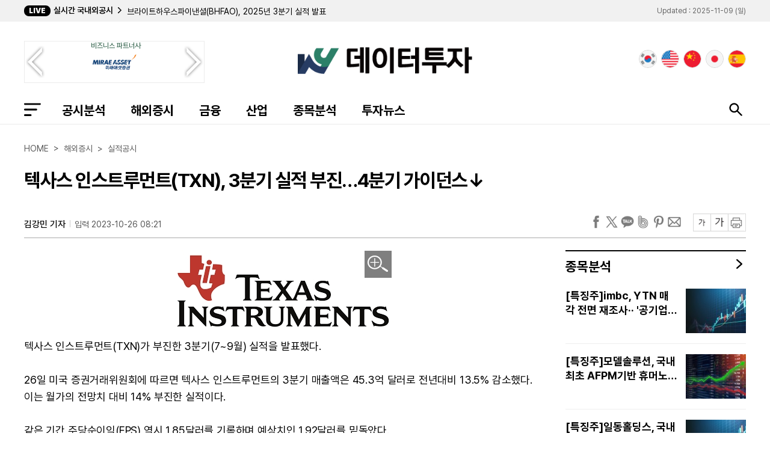

--- FILE ---
content_type: text/html; charset=UTF-8
request_url: https://www.datatooza.com/article/202310260820499915cd1e7f0bdf_80
body_size: 65980
content:
<!DOCTYPE html>
<html lang="ko">
<head>
<meta http-equiv="X-UA-Compatible" content="IE=Edge">
<meta name="viewport" content="width=1200px">
<meta charset="utf-8">

<title>텍사스 인스트루먼트(TXN), 3분기 실적 부진…4분기 가이던스↓ - 데이터투자</title>
<meta name="keywords" content="텍사스 인스트루먼트(TXN), 3분기 실적 부진…4분기 가이던스↓"/>
<meta name="news_keywords" content="텍사스 인스트루먼트(TXN), 3분기 실적 부진…4분기 가이던스↓"/>
<meta name="description" content="텍사스 인스트루먼트(TXN)가 부진한 3분기(7~9월) 실적을 발표했다.26일 미국 증권거래위원회에 따르면 텍사스 인스트루먼트의 3분기 매출액은 45.3억 달러로 전년대비 13.5% 감소했다. 이는 월가의 전망치 대비 14% 부진한 실적이다.같은 기간 주당순이익(EPS) 역시 1.85달" />
<meta name="DC.date.issued" content="2023-10-26">
<!-- 데이블 -->
<meta property="dable:item_id" content="202310260820499915cd1e7f0bdf_80"> 
<meta property="dable:author" content="김강민"> 
<meta property="article:section" content="실적공시">
<meta property="article:published_time" content="2023-10-26T08:21:17+09:00">

<!-- Facebook Open Graph-->
<meta property="og:type" content="article"/>
<meta property="og:locale" content="ko_KR"/>
<meta property="og:site_name" content="데이터투자"/>
<meta property="og:title" content="텍사스 인스트루먼트(TXN), 3분기 실적 부진…4분기 가이던스↓ - 데이터투자" />
<meta property="og:url" content="https://www.datatooza.com/article/202310260820499915cd1e7f0bdf_80" />
<meta property="og:site" content="datatooza.com" />
<meta property="og:description" content="텍사스 인스트루먼트(TXN)가 부진한 3분기(7~9월) 실적을 발표했다.26일 미국 증권거래위원회에 따르면 텍사스 인스트루먼트의 3분기 매출액은 45.3억 달러로 전년대비 13.5% 감소했다. 이는 월가의 전망치 대비 14% 부진한 실적이다.같은 기간 주당순이익(EPS) 역시 1.85달" />
<meta property="og:image" content="https://cgeimage.commutil.kr/phpwas/restmb_allidxmake.php?pp=002&amp;idx=999&amp;simg=2023102608210701597cd1e7f0bdf18018228149.jpg&amp;nmt=80" />
<meta property="og:image:width" content="" />
<meta property="og:image:height" content="" />
<!-- Twitter -->
<meta name="twitter:card" content="summary_large_image"/>
<meta name="twitter:site" content="datatooza.com"/>
<meta name="twitter:creator" content="데이터투자"/>
<meta name="twitter:url" content="https://www.datatooza.com/article/202310260820499915cd1e7f0bdf_80"/>
<meta name="twitter:image" content="https://cgeimage.commutil.kr/phpwas/restmb_allidxmake.php?pp=002&idx=999&simg=2023102608210701597cd1e7f0bdf18018228149.jpg&nmt=80"/>
<meta name="twitter:title" content="텍사스 인스트루먼트(TXN), 3분기 실적 부진…4분기 가이던스↓ - 데이터투자"/>
<meta name="twitter:description" content="텍사스 인스트루먼트(TXN)가 부진한 3분기(7~9월) 실적을 발표했다.26일 미국 증권거래위원회에 따르면 텍사스 인스트루먼트의 3분기 매출액은 45.3억 달러로 전년대비 13.5% 감소했다. 이는 월가의 전망치 대비 14% 부진한 실적이다.같은 기간 주당순이익(EPS) 역시 1.85달"/>
	<link rel="image_src" href="https://cgeimage.commutil.kr/phpwas/restmb_allidxmake.php?pp=002&idx=999&simg=2023102608210701597cd1e7f0bdf18018228149.jpg&nmt=80" />
	<link rel="canonical" href="https://www.datatooza.com/article/202310260820499915cd1e7f0bdf_80" />
	
<script type="application/ld+json">
{
"@context": "https://schema.org",
"@type": "WebSite",
"@id": "https://www.datatooza.com",
"url": "https://www.datatooza.com",
"potentialAction": [{
"@type": "SearchAction",
"target": "https://www.datatooza.com/search.php?nsk=1&sn={keyword}",
"query-input": {
"@type": "PropertyValueSpecification",
"valueRequired": true,
"valueMaxlength": 50,
"valueName": "keyword"
}
}]
}
</script>

<script type="application/ld+json">
{
"@context": "https://schema.org",
"@type": "BreadcrumbList",
"itemListElement": [
{
"@type": "ListItem",
"position": 1,
"item": {
"@id": "https://www.datatooza.com",
"name": "홈"
}
},
{
"@type": "ListItem",
"position": 2,
"item": {
"@id": "https://www.datatooza.com/list.php?ct=g1200",
"name": "해외증시"
}
}

,{
"@type": "ListItem",
"position": 3,
"item": {
"@id": "https://www.datatooza.com/list.php?ct=g1205",
"name": "실적공시"
}
}

]
}
</script>
<script type="application/ld+json">
{
"@context":"https://schema.org"
,"@type":"NewsArticle"
,"description":"텍사스 인스트루먼트(TXN)가 부진한 3분기(7~9월) 실적을 발표했다.26일 미국 증권거래위원회에 따르면 텍사스 인스트루먼트의 3분기 매출액은 45.3억 달러로 전년대비 13.5% 감소했다. 이는 월가의 전망치 대비 14% 부진한 실적이다.같은 기간 주당순이익(EPS) 역시 1.85달"
	
	,"image": [{
		"@type": "ImageObject",
		"@id": "https://cgeimage.commutil.kr/phpwas/restmb_allidxmake.php?pp=002&idx=999&simg=2023102608210701597cd1e7f0bdf18018228149.jpg&nmt=80",
		"url": "https://cgeimage.commutil.kr/phpwas/restmb_allidxmake.php?pp=002&idx=999&simg=2023102608210701597cd1e7f0bdf18018228149.jpg&nmt=80",
		"height": 136,
		"width": 369	}]
	
,"mainEntityOfPage":"https://www.datatooza.com/article/202310260820499915cd1e7f0bdf_80"
,"url":"https://www.datatooza.com/article/202310260820499915cd1e7f0bdf_80"
,"inLanguage":"kr"
,"author": [
{
"@context":"https://schema.org",
"@type":"Person",
"name":"김강민 기자"
}
]
,"dateModified":"2023-10-26T08:21:17+09:00"
,"datePublished":"2023-10-26T08:21:17+09:00"
,"headline":"텍사스 인스트루먼트(TXN), 3분기 실적 부진…4분기 가이던스↓ - 데이터투자"
,"alternativeHeadline":""
,"publisher": {
"@context":"https://schema.org",
"@id":"https://www.datatooza.com/#publisher",
"@type":"Organization",
"name":"데이터투자",
"logo": {
"@context":"https://schema.org",
"@type":"ImageObject",
"url":"https://cgeimage.commutil.kr/datatooza_www/img/dtlogo01.png?pp=004",
"height":91,
"width":406
}
}
,"copyrightHolder":{
"@id":"https://www.datatooza.com/#publisher"
}
,"sourceOrganization":{
"@id":"https://www.datatooza.com/#publisher"
}
}
</script>
<link rel="shortcut icon" type="image/x-icon" href="/favicon.ico" />
<link rel="alternate" media="only screen and (max-width: 640px)" href="https://m.datatooza.com"/>
<link rel="alternate" href="https://www.datatooza.com/rss_xml.php" type="application/rss+xml" title="데이터투자 속보 [RSS]" /><link rel="stylesheet" href="https://cgeimage.commutil.kr/datatooza202508_www/css/slick.css?pp=037">
<link rel="stylesheet" href="https://cgeimage.commutil.kr/datatooza202508_www/css/swiper.css?pp=037">
<link rel="stylesheet" href="https://cgeimage.commutil.kr/datatooza202508_www/css/common.css?pp=037">
<link rel="stylesheet" href="https://cgeimage.commutil.kr/datatooza202508_www/css/jquery.fancybox.css?pp=037" type="text/css" />
<script src="https://cgeimage.commutil.kr/datatooza202508_www/js/jquery-1.11.2.min.js?pp=002"></script>
<script src="https://cgeimage.commutil.kr/datatooza202508_www/js/jquery.fancybox.js?pp=002"></script>
<script src="https://cgeimage.commutil.kr/datatooza202508_www/js/slick.min.js?pp=002"></script>
<script src="https://cgeimage.commutil.kr/datatooza202508_www/js/swiper.js?pp=002"></script>
<script src="https://cgeimage.commutil.kr/datatooza202508_www/js/ui_common.js?pp=002"></script>
<script>
function googleTranslateElementInit() {
	new google.translate.TranslateElement({
		pageLanguage: 'ko',
		includedLanguages: 'ko,zh-CN,zh-TW,ja,vi,th,tl,km,my,mn,ru,en,fr,ar,es,de,pt',
		layout: google.translate.TranslateElement.InlineLayout.VERTICAL,
		//layout: google.translate.TranslateElement.InlineLayout.HORIZONTAL,
		//layout: google.translate.TranslateElement.InlineLayout.SIMPLE,
		autoDisplay: true
	}, 'google_translate_element');
}
function ChangeLanguages(tolang) {
	//console.log(tolang);
	const gtcombo = document.querySelector('.goog-te-combo');
	if (gtcombo == null) {
		alert("Error: Could not find Google translate Combolist.");
		return false;
	}
	gtcombo.value = tolang; // 변경할 언어 적용
	gtcombo.dispatchEvent(new Event('change')); // 변경 이벤트 트리거
	//$('.top_lng_sel_btn').removeClass('on');
	//$('.lng_sel02').slideUp('fast');
}
function hitEnterKey(e)
{
	if (e.keyCode == 13) {
		fnSecTopSearch();
	} else {
		e.keyCode == 0;
		return;
	}
}

function fnSecTopSearch()
{
	var strSN = $("input[name=topsn]").val();
	if( !strSN )
	{
		alert("검색어를 입력해주세요.");
		return;
	}
	var strUrl = 'https://www.datatooza.com/search.php?sn=' + encodeURIComponent(strSN);

	document.location.href=strUrl;
}
</script>
<script src="//translate.google.com/translate_a/element.js?cb=googleTranslateElementInit"></script>
<!-- //Google 번역 -->
<!-- Google tag (gtag.js) -->
<script async src="https://www.googletagmanager.com/gtag/js?id=G-D2BL5RKM9G"></script>
<script>
  window.dataLayer = window.dataLayer || [];
  function gtag(){dataLayer.push(arguments);}
  gtag('js', new Date());

  gtag('config', 'G-D2BL5RKM9G');
</script><style>
.con_ul01 ul li a{
	font-size: 18px;
	line-height: 25px !important;
}
.clsAdViewTxtBot a{
	width:auto !important;
	color:blue !important;
	font-size: 18px;
	line-height: 25px !important;
}
</style>
</head>
<body>
<div class="di_top1d">
	<div class="in cl">
		<div class="lt">
			<p class="w1">LIVE</p>
			<p class="w2">실시간 국내외공시</p>
			<div class="w3 di_top1d_sld">
				
			<div><a href="https://www.datatooza.com/article/202511080906589579cd1e700f8e_80">볼리션RX(VNRX), 공모주 발행 및 인수 계약 수정</a></div>
			
			<div><a href="https://www.datatooza.com/article/202511080906316359cd1e7981be_80">심슨매뉴팩처링(SSD), 2025년 3분기 실적 발표</a></div>
			
			<div><a href="https://www.datatooza.com/article/202511080905578722cd1e7d088d_80">브라이트하우스파이낸셜(BHFAO), 2025년 3분기 실적 발표</a></div>
			
			<div><a href="https://www.datatooza.com/article/202511080905215866cd1e760514_80">패스틀리(FSLY), 2025년 3분기 실적 발표</a></div>
			
			<div><a href="https://www.datatooza.com/article/202511080904442198cd1e79b3bb_80">인텔리전트바이오솔루션스(INBS), 2026 회계연도 1분기 매출 100만 달러 초과 예상</a></div>
			
			<div><a href="https://www.datatooza.com/article/202511080903595159cd1e74a95d_80">아메리칸스트래티직인베스트먼트(NYC), 대출 계약 위반으로 채무 불이행 통지 받아</a></div>
			
			<div><a href="https://www.datatooza.com/article/202511080903175618cd1e73b38d_80">올드내셔널뱅코프(ONBPP), 2025년 3분기 투자 발표 및 재무 성과</a></div>
			
			<div><a href="https://www.datatooza.com/article/202511080902501738cd1e7a4813_80">이믹스바이오파마(IMMX), 2025년 3분기 실적 발표</a></div>
			
			<div><a href="https://www.datatooza.com/article/20251108090217347cd1e7196a1_80">트릴로지메탈스(TMQ), 시장형 주식 배급 계약 체결</a></div>
			
			<div><a href="https://www.datatooza.com/article/202511080901091335cd1e76d981_80">오빈티브(OVV), 누비스타 에너지 인수 계약 체결</a></div>
			
			<div><a href="https://www.datatooza.com/article/202511080859332357cd1e71b536_80">아케로테라퓨틱스(AKRO), 2025년 3분기 실적 발표</a></div>
			
			<div><a href="https://www.datatooza.com/article/202511080858564356cd1e728039_80">싸이엔지엔(CYN), 재무제표 수정 발표</a></div>
			
			<div><a href="https://www.datatooza.com/article/202511080858014024cd1e7e2a8c_80">글루코트랙(GCTK), 주주총회 결과</a></div>
			
			<div><a href="https://www.datatooza.com/article/202511080857461305cd1e7ebb1a_80">노세라(NCRA), 신규 자금 조달 계약 체결</a></div>
			
			<div><a href="https://www.datatooza.com/article/202511080857225845cd1e70ef8b_80">BCP인베스트먼트(BCIC), 2025년 3분기 재무 결과 발표</a></div>
			
			<div><a href="https://www.datatooza.com/article/20251108085636954cd1e722fcf_80">가던트헬스(GH), 3억 5천만 달러 규모의 전환사채 발행 가격 발표</a></div>
			
			<div><a href="https://www.datatooza.com/article/202511080856084725cd1e744272_80">우라늄에너지(UEC), 미국 정부의 우라늄을 중요 광물로 지정한 결정에 찬사</a></div>
			
			<div><a href="https://www.datatooza.com/article/202511080855084895cd1e7df1e4_80">샌디스크(SNDK), 2025년 3분기 실적 발표</a></div>
			
			<div><a href="https://www.datatooza.com/article/20251108085419308cd1e7f56d5_80">리거시하우징(LEGH), 2025년 3분기 실적 발표</a></div>
			
			<div><a href="https://www.datatooza.com/article/202511080852251444cd1e75e958_80">걸프리소시즈(GURE), 나스닥 상장 유지 실패 통지 및 상장 이전</a></div>
						</div>
	   </div>
		<div class="rt">
			Updated : 2025-11-09 (일)
		</div>
	</div>
</div>
<div class="di_top">
	<div class="in">
	<div class="partners_title">비즈니스 파트너사</div>
	<div class="di_top_bn">
<div class="partners_roll_1">
	<div class="pr1d_slide">

			<div class="pr1d_slide_dv" ><a href="https://www.db-fi.com" target="_blank"><img src="https://cgeimage.commutil.kr/datatooza202508_www/img/coop/coop_db.png" alt="DB증권" /></a></div>
	
			<div class="pr1d_slide_dv"  style="display:none;"><a href="https://www.nhqv.com" target="_blank"><img src="https://cgeimage.commutil.kr/datatooza202508_www/img/coop/coop_nh.png" alt="NH투자증권" /></a></div>
	
			<div class="pr1d_slide_dv"  style="display:none;"><a href="https://securities.miraeasset.com/" target="_blank"><img src="https://cgeimage.commutil.kr/datatooza202508_www/img/coop/coop_mirae.png" alt="미래에셋증권" /></a></div>
	
			<div class="pr1d_slide_dv"  style="display:none;"><a href="https://www.kbsec.com/" target="_blank"><img src="https://cgeimage.commutil.kr/datatooza202508_www/img/coop/coop_kb.png" alt="KB증권" /></a></div>
	
			<div class="pr1d_slide_dv"  style="display:none;"><a href="https://www.ls-sec.co.kr/" target="_blank"><img src="https://cgeimage.commutil.kr/datatooza202508_www/img/coop/coop_ls.png" alt="LS증권" /></a></div>
	
			<div class="pr1d_slide_dv"  style="display:none;"><a href="https://fundsupermarket.wooriib.com/" target="_blank"><img src="https://cgeimage.commutil.kr/datatooza202508_www/img/coop/coop_woori.png" alt="우리투자증권" /></a></div>
	
			<div class="pr1d_slide_dv"  style="display:none;"><a href="https://www.myasset.com//" target="_blank"><img src="https://cgeimage.commutil.kr/datatooza202508_www/img/coop/coop_youant.png" alt="유안타증권" /></a></div>
	
			<div class="pr1d_slide_dv"  style="display:none;"><a href="https://www.hanaw.com/" target="_blank"><img src="https://cgeimage.commutil.kr/datatooza202508_www/img/coop/coop_hana.png" alt="하나증권" /></a></div>
	
			<div class="pr1d_slide_dv"  style="display:none;"><a href="https://zum.com/" target="_blank"><img src="https://cgeimage.commutil.kr/datatooza202508_www/img/coop/coop_zum.png" alt="줌인터넷" /></a></div>
	
			<div class="pr1d_slide_dv"  style="display:none;"><a href="https://news.google.com/publications/CAAqKAgKIiJDQklTRXdnTWFnOEtEV1JoZEdGMGIyOTZZUzVqYjIwb0FBUAE?hl=ko&gl=KR&ceid=KR%3Ako" target="_blank"><img src="https://cgeimage.commutil.kr/datatooza202508_www/img/coop/coop_google.png" alt="구글" /></a></div>
	
			<div class="pr1d_slide_dv"  style="display:none;"><a href="https://www.msn.com/ko-kr/channel/source/%EB%8D%B0%EC%9D%B4%ED%84%B0%ED%88%AC%EC%9E%90/sr-vid-90besgvytc3ia7x4mfpbbf4g4tsyeiyvjxgxcxbvb790x5aj3rts?ocid=BingNewsSerp&cvid=3690283f310f4d58b9c18d86f2335386&ei=7" target="_blank"><img src="https://cgeimage.commutil.kr/datatooza202508_www/img/coop/coop_msn.jpg" alt="msn" /></a></div>
	
			<div class="pr1d_slide_dv"  style="display:none;"><a href="https://www.edaily.co.kr" target="_blank"><img src="https://cgeimage.commutil.kr/datatooza202508_www/img/coop/coop_edaily.png" alt="이데일리" /></a></div>
		</div>
</div>	</div>

	<span>
		<a href="https://www.datatooza.com/index.php">
			<img src="https://cgeimage.commutil.kr/datatooza202508_www/img/di_logo01.png" />
		</a>
	</span>
		<div class="di_top_rt">
		<div class="w1">
			<ul class="cl">
				<li>
					<a href="javascript:ChangeLanguages('ko');">
						<img src="https://cgeimage.commutil.kr/datatooza202508_www/img/lng_flag_korea.png" />
					</a>
				</li>
				<li>
					<a href="javascript:ChangeLanguages('en');">
						<img src="https://cgeimage.commutil.kr/datatooza202508_www/img/lng_flag_america.png" />
					</a>
				</li>
				<li>
					<a href="javascript:ChangeLanguages('zh-CN');">
						<img src="https://cgeimage.commutil.kr/datatooza202508_www/img/lng_flag_china.png" />
					</a>
				</li>
				<li>
					<a href="javascript:ChangeLanguages('ja');">
						<img src="https://cgeimage.commutil.kr/datatooza202508_www/img/lng_flag_japan.png" />
					</a>
				</li>
				<li>
					<a href="javascript:ChangeLanguages('es');">
						<img src="https://cgeimage.commutil.kr/datatooza202508_www/img/lng_flag_spain.png" />
					</a>
				</li>
			</ul>
			<div class="hd_lang" style="position: absolute; top: 7px; right: 0; display:none;" id="google_translate_element"></div>
		</div>
		<div class="w2">
			<!--ul class="cl">
				<li>
					<a href="#">로그인</a>
				</li>
				<li>
					<a href="#">회원가입</a>
				</li>
			</ul-->
		</div>
	</div>
	</div>
</div><!-- // di_top -->
<div class="gnb">
	<div class="in cl">
		<div class="gnb_lt">
			<a href="javascript:;" class="gnb_menu01">
				<span class="blind">메뉴</span>
			</a>
			<ul class="cl">
				
			<li><a href="https://www.datatooza.com/list.php?ct=g0900">공시분석</a></li>
			
			<li><a href="https://www.datatooza.com/list.php?ct=g1200">해외증시</a></li>
			
			<li><a href="https://www.datatooza.com/list.php?ct=g0100">금융</a></li>
			
			<li><a href="https://www.datatooza.com/list.php?ct=g0200">산업</a></li>
			
			<li><a href="https://www.datatooza.com/list.php?ct=g1000">종목분석</a></li>
			
			<li><a href="https://www.datatooza.com/list.php?ct=g1100">투자뉴스</a></li>
						</ul>
		</div>
		<div class="gnb_rt">
			<a href="javascript:;" class="gnb_sch01">
				<span class="blind">검색</span>
			</a>
		</div>
	</div>
	<div class="gnb_search_wrap" style="display:none;">
		<div class="gnb_search_inner">
			<div class="in">
				<div class="gnb_search_form">
					<input type="text" class="gnb_search_input" name="topsn" onKeyUp="hitEnterKey(event)" placeholder="검색어를 입력해주세요" />
					<button type="submit" onClick="fnSecTopSearch()" class="gnb_search_btn">
						<span class="blind">검색</span>
					</button>
				</div>
			</div>
		</div>
	</div>
</div><!--// gnb-->

<div class="gnb_menu_wrap" style="display:none;">
	<div class="gnb_menu_inner">
		<div class="in">
			
			<div class="gnb_menu_container cl">
			<div class="gnb_menu_section">
				<h3 class="gnb_menu_title">
				
		<a href="https://www.datatooza.com/list.php?ct=g0000">전체기사</a>
				</h3>
			</div>

			<div class="gnb_menu_section">
				<h3 class="gnb_menu_title">
				
		<a href="https://www.datatooza.com/list.php?ct=g0900">공시분석</a>
				</h3>
				<ul class="gnb_menu_list">
				<li><a href="https://www.datatooza.com/list.php?ct=g0901">컨센서스</a></li>
				<li><a href="https://www.datatooza.com/list.php?ct=g0902">공급계약</a></li>
				<li><a href="https://www.datatooza.com/list.php?ct=g0903">지분공시</a></li>
				<li><a href="https://www.datatooza.com/list.php?ct=g0904">잠정실적</a></li>
				<li><a href="https://www.datatooza.com/list.php?ct=g0906">주요공시</a></li>
				<li><a href="https://www.datatooza.com/list.php?ct=g0905">실적보고서</a></li>
				</ul>
			</div>

			<div class="gnb_menu_section">
				<h3 class="gnb_menu_title">
				
		<a href="https://www.datatooza.com/list.php?ct=g1200">해외증시</a>
				</h3>
				<ul class="gnb_menu_list">
				<li><a href="https://www.datatooza.com/list.php?ct=g1201">주요임원공시</a></li>
				<li><a href="https://www.datatooza.com/list.php?ct=g1202">사업발표공시</a></li>
				<li><a href="https://www.datatooza.com/list.php?ct=g1203">공급계약공시</a></li>
				<li><a href="https://www.datatooza.com/list.php?ct=g1204">계약체결공시</a></li>
				<li><a href="https://www.datatooza.com/list.php?ct=g1205">실적공시</a></li>
				<li><a href="https://www.datatooza.com/list.php?ct=g1206">주요공시</a></li>
				<li><a href="https://www.datatooza.com/list.php?ct=g1207">증권사분석</a></li>
				<li><a href="https://www.datatooza.com/list.php?ct=g1208">시황</a></li>
				</ul>
			</div>

				</div>

			<div class="gnb_menu_container cl">
			<div class="gnb_menu_section">
				<h3 class="gnb_menu_title">
				
		<a href="https://www.datatooza.com/list.php?ct=g0100">금융</a>
				</h3>
			</div>

			<div class="gnb_menu_section">
				<h3 class="gnb_menu_title">
				
		<a href="https://www.datatooza.com/list.php?ct=g0200">산업</a>
				</h3>
			</div>

			<div class="gnb_menu_section">
				<h3 class="gnb_menu_title">
				
		<a href="https://www.datatooza.com/list.php?ct=g1000">종목분석</a>
				</h3>
				<ul class="gnb_menu_list">
				<li><a href="https://www.datatooza.com/list.php?ct=g1001">HF성장주</a></li>
				<li><a href="https://www.datatooza.com/list.php?ct=g1002">랭킹스탁</a></li>
				<li><a href="https://www.datatooza.com/list.php?ct=g1003">기업분석</a></li>
				<li><a href="https://www.datatooza.com/list.php?ct=g1004">더인베스트</a></li>
				</ul>
			</div>

				</div>

			<div class="gnb_menu_container cl">
			<div class="gnb_menu_section">
				<h3 class="gnb_menu_title">
				
		<a href="https://www.datatooza.com/list.php?ct=g1100">투자뉴스</a>
				</h3>
				<ul class="gnb_menu_list">
				<li><a href="https://www.datatooza.com/list.php?ct=g1101">시장분석</a></li>
				<li><a href="https://www.datatooza.com/list.php?ct=g1102">경제분석</a></li>
				</ul>
			</div>

				</div>		</div>
	</div>
</div><div class="in">
	<div class="vc_top">
		<p class="w1">HOME&nbsp;&nbsp;&gt;&nbsp;&nbsp;해외증시&nbsp;&nbsp;&gt;&nbsp;&nbsp;실적공시</p>
		<h1 class="w2">텍사스 인스트루먼트(TXN), 3분기 실적 부진…4분기 가이던스↓</h1>
	</div>
	<div class="vc_top2">
		<div class="vc_top2_lt">
			<p class="w1">김강민 기자</p>
			<p class="w2">입력 2023-10-26 08:21</p>
		</div>
		<div class="vcon_top">
			<div class="vcon_top_in">
				<div class="vcon_sns">
					<ul>
						<li>
							<a href="javascript:sendSns('facebook', 'https://www.datatooza.com/article/202310260820499915cd1e7f0bdf_80', '텍사스 인스트루먼트(TXN), 3분기 실적 부진…4분기 가이던스↓', '', 'pc');;">
								<img src="https://cgeimage.commutil.kr/datatooza202508_www/img/nico_sns01.png">
							</a>
						</li>
						<li>
							<a href="javascript:sendSns('twitter', 'https://www.datatooza.com/article/202310260820499915cd1e7f0bdf_80', '텍사스 인스트루먼트(TXN), 3분기 실적 부진…4분기 가이던스↓', '', 'pc');">
								<img src="https://cgeimage.commutil.kr/datatooza202508_www/img/nico_sns02.png">
							</a>
						</li>
						<li>
							<a href="javascript:goKakaoT();">
								<img src="https://cgeimage.commutil.kr/datatooza202508_www/img/nico_sns03.png">
							</a>
						</li>
						<li>
							<a href="javascript:shareBand('https://www.datatooza.com/article/202310260820499915cd1e7f0bdf_80', '텍사스 인스트루먼트(TXN), 3분기 실적 부진…4분기 가이던스↓', false);">
								<img src="https://cgeimage.commutil.kr/datatooza202508_www/img/nico_sns04.png">
							</a>
						</li>
						<li>
							<a href="javascript:shareOtherSNS('pinterest', 'https://www.datatooza.com/article/202310260820499915cd1e7f0bdf_80', '텍사스 인스트루먼트(TXN), 3분기 실적 부진…4분기 가이던스↓', '', 'web');">
								<img src="https://cgeimage.commutil.kr/datatooza202508_www/img/nico_sns05.png">
							</a>
						</li>
						<li>
							<a href="javascript:fnSendMail('https://www.datatooza.com/article/202310260820499915cd1e7f0bdf_80', '텍사스 인스트루먼트(TXN), 3분기 실적 부진…4분기 가이던스↓', '202508211736439189be44c0aacd_30');">
								<img src="https://cgeimage.commutil.kr/datatooza202508_www/img/nico_sns06.png">
							</a>
						</li>

					</ul>
				</div>
				<div class="vcon_util">
					<ul>
						<li><a href="javascript:;" class="vcon_util01 smaller_size"><span class="blind">글자크기작게</span></a></li>
						<li><a href="javascript:;" class="vcon_util02 bigger_size"><span class="blind">글자크기크게</span></a></li>
						<li><a href="javascript:print( '202310260820499915cd1e7f0bdf_80' );" class="vcon_util03"><span class="blind">인쇄</span></a></li>
					</ul>
				</div>
			</div>
		</div>
	</div>
</div>

<div class="di_wp01">
	<div class="in cl">
		<div class="di_wp01_lt">
			<div class="vc_con mt20" style="height: auto !important;">
				<div class="txt_article detailCont" itemprop="articleBody" id="articleBody" style="clear: both;font-size: 18px;color: #000;font-weight: 400;letter-spacing: -0.01em;line-height: 161%;">
<div class="mimg" style="width:369px;margin:0px auto;margin-bottom:10px;"><img alt="텍사스 인스트루먼트(TXN), 3분기 실적 부진…4분기 가이던스↓" style="width:369px;" src="https://cgeimage.commutil.kr/phpwas/restmb_allidxmake.php?pp=002&idx=3&simg=2023102608210701597cd1e7f0bdf18018228149.jpg&nmt=80"><div class="mimg_img" data-width="369" data-height="136" style="display:none"><img src="https://cgeimage.commutil.kr/phpwas/restmb_allidxmake.php?pp=002&idx=999&simg=2023102608210701597cd1e7f0bdf18018228149.jpg&nmt=80" alt="텍사스 인스트루먼트(TXN), 3분기 실적 부진…4분기 가이던스↓" /><p><span>텍사스 인스트루먼트(TXN), 3분기 실적 부진…4분기 가이던스↓</span></p></div><a href="javascript:void(0);" class="mimg_open"><span class="blind">이미지 확대보기</span></a></div>  텍사스 인스트루먼트(TXN)가 부진한 3분기(7~9월) 실적을 발표했다.<br />
<br />
26일 미국 증권거래위원회에 따르면 텍사스 인스트루먼트의 3분기 매출액은 45.3억 달러로 전년대비 13.5% 감소했다. 이는 월가의 전망치 대비 14% 부진한 실적이다.<br />
<br />
같은 기간 주당순이익(EPS) 역시 1.85달러를 기록하며 예상치인 1.92달러를 밑돌았다.<br />
<div data-id="dtoozamoad_003" style="text-align:center;background:#eee;padding:20px 0px;margin:10px 0px;"><a href="https://www.datatooza.com/extcont/adclick.php?sad=202509182025027581edd30f73a8123710344&ssid=view"  target="_blank"><img alt="ad" src="https://cgeimage.commutil.kr/phpwas/restmb_allidxmake.php?pp=002&idx=999&simg=202509182025029138edd30f73a8123710344_0.png&nmt=80" width="100%"  /><span class="clsAdViewLog" data-id="202509182025027581edd30f73a8123710344" data-sec="view" data-mtype="80" style="display:none;"></span></a></div><br />
이번 실적 하락 요인은 개인용 전자제품(Personal Electronics) 판매 부진이 꼽힌다. 이 사업부는 최근 다섯 분기 연속 두 자릿수의 매출 하락세를 보이고 있다. 또한 전장 사업을 제외한 전 사업부의 매출액이 두 자릿수로 하락했다. 전장 사업 매출은 전년대비 20% 상승했다.<br />
<br />
4분기 전망도 좋지 않다. 텍사스 인스트루먼트는 올해 4분기 가이던스로 매출액 39.3억~42.7억 달러, EPS는 1.35~1.57달러로 제시했다. 월가가 제시한 텍사스 인스트루먼트의 4분기 전망치인 매출액 44.9억 달러, EPS 1.76달러를 하회하는 수치다.<br /><br />김강민 데이터투자 기자 kkm@datatooza.com				</div>
			</div><!-- //vc_con-->

			<div class="con_ul01 mt30">
				<ul>
					<li class="clsAdViewTxtBot"><a href="https://www.datatooza.com/extcont/adclick.php?sad=202509182021068809edd30f73a8123710344&ssid=view"  target="_blank">● 주식 할 맛 안 난다고? 《급등주 발굴 No.1》골든클럽에서 진짜 투자의 '맛'을 경험하세요!<span class="clsAdViewLog" data-id="202509182021068809edd30f73a8123710344" data-sec="view" data-mtype="80" style="display:none;"></span></a></li><li class="clsAdViewTxtBot"><a href="https://www.datatooza.com/extcont/adclick.php?sad=202509182021419014edd30f73a8123710344&ssid=view"  target="_blank">▶극비종목◀ 지금 당장 소액이라도 살 ●급등 유망주● 긴급 '추천'(선착순 공개)<span class="clsAdViewLog" data-id="202509182021419014edd30f73a8123710344" data-sec="view" data-mtype="80" style="display:none;"></span></a></li>
				</ul>
			</div>
	
	<div class="mt30" style="color:#aaa;">[알림] 본 기사는 투자판단의 참고용이며, 이를 근거로 한 투자손실에 대한 책임은 없습니다.</div>
	<div class="vcopy"><p>&lt; 저작권자 ⓒ 데이터투자, 무단 전재 및 재배포 금지 &gt;</p></div>
	<div class="di_m7d tp02  mt50">
	<div class="in cl">
		<div class="dv1">
			<div class="w1">
				<p class="e1">Headline</p>
							</div>
			<div class="w2">
				<ul>
					
								<li>
									<a href="https://www.datatooza.com/article/20251107092234730952ef3edc4c_80" class="elip1">'뱀피르' 흥행·4분기 최대 실적 예상…넷마블, 업종 최선호주 등극</a>
								</li>
		
								<li>
									<a href="https://www.datatooza.com/article/20251106123650376952ef30586d_80" class="elip1">100억달러 美훈련기 사업 참여…한국항공우주, 완제기 인도 지연 해소</a>
								</li>
		
								<li>
									<a href="https://www.datatooza.com/article/20251105085425927452ef376147_80" class="elip1">카카오페이, 오픈AI 협업 본격화…AI 에이전트·스테이블코인 수혜 기대</a>
								</li>
		
								<li>
									<a href="https://www.datatooza.com/article/20251104102115403552ef3e275b_80" class="elip1">에이유브랜즈, 중국 진출 본격화…3년내 50개 매장·1500억 목표</a>
								</li>
		
								<li>
									<a href="https://www.datatooza.com/article/20251104114218260652ef393430_80" class="elip1">정제마진 3배 급등·목표가 9만5000원 상향…S-Oil 실적 개선 가속</a>
								</li>
		
								<li>
									<a href="https://www.datatooza.com/article/20251031083727685252ef36ddea_80" class="elip1">케이사인, 양자내성암호(PQC) 기술 개발로 차세대 보안 시장 선점 나선다</a>
								</li>
						</ul>
			</div>
		</div>
	</div>
</div>

<script type="text/javascript" src="https://cliimage.commutil.kr/www002/js/jquery.iframeResizer.min.js"></script>
	<div  class=" mt50"  style="margin:15px;">
<iframe id="clsnhiCommentIFrameID" scrolling="no" frameborder="0" src="https://www002.commutil.kr/cmtp/cmtlist.php?mt=dataworld&nimb=0&ud=202310260820499915cd1e7f0bdf_80" data-src="https://www002.commutil.kr/cmtp/cmtlist.php?mt=dataworld&nimb=0&ud=202310260820499915cd1e7f0bdf_80"  title="clsnhi-comment" style="min-width: 100%; height: 30px; overflow: hidden; border: 0px; z-index: 124212;"></iframe>
</div>
<script type="text/javascript">
$(document).ready(function(){
	$('#clsnhiCommentIFrameID').iFrameSizer({
		log                    : true,  // For development
		autoResize             : true,  // Trigering resize on events in iFrame
		contentWindowBodyMargin: 15,     // Set the default browser body margin style (in px)
		doHeight               : true,  // Calculates dynamic height
		doWidth                : false, // Calculates dynamic width
		enablePublicMethods    : true,  // Enable methods within iframe hosted page
		//interval               : 0,     // interval in ms to recalculate body height, 0 to disable refreshing
		interval               : 32,
		checkOrigin            : false,

		scrolling              : false, // Enable the scrollbars in the iFrame
		callback               : function(messageData){ // Callback fn when message is received
		  $('p#callback').html(
			   '<b>Frame ID:</b> '    + messageData.iframe.id +
			   ' <b>Height:</b> '     + messageData.height +
			   ' <b>Width:</b> '      + messageData.width +
			   ' <b>Event type:</b> ' + messageData.type
		  );
		}
	});
});
</script><div class="di_m7d tp02  mt50">
	<div class="in cl">
		<div class="dv1">
			<div class="w1">
				<p class="e1">공시분석</p>
				<a href="https://www.datatooza.com/list.php?ct=g0900" class="e2">더보기</a>			</div>
			<div class="w2">
				<ul>
					
								<li>
									<a href="https://www.datatooza.com/article/20251107174843793152ef350958_80" class="elip1">현대바이오사이언스(주), 현대ADM 주식 114만6226주 전환사채의권리행사 ↑…지분율 26.62%</a>
								</li>
		
								<li>
									<a href="https://www.datatooza.com/article/20251107173517591052ef3e5789_80" class="elip1">HS효성, 3Q 연결 영업이익 126억...전년비 33%↑</a>
								</li>
		
								<li>
									<a href="https://www.datatooza.com/article/20251107163811428352ef32befc_80" class="elip1">KTis, 3Q 연결 영업이익 65억...전년비 6%↑</a>
								</li>
		
								<li>
									<a href="https://www.datatooza.com/article/20251107154640642452ef3dd1a2_80" class="elip1">SG세계물산, 3Q 연결 영업손실 6억...적자지속</a>
								</li>
		
								<li>
									<a href="https://www.datatooza.com/article/2025110715301714952ef3ea03f_80" class="elip1">DL, 3Q 연결 영업이익 1093억...전년비 9%↓</a>
								</li>
		
								<li>
									<a href="https://www.datatooza.com/article/20251107155628384252ef3611a7_80" class="elip1">천대권 대표이사, 인카금융서비스 주식 17만4500주 증여 ↓…지분율 2.01%</a>
								</li>
						</ul>
			</div>
		</div>
	</div>
</div>
<div class="di_m7d tp02  mt50">
	<div class="in cl">
		<div class="dv1">
			<div class="w1">
				<p class="e1">해외증시</p>
				<a href="https://www.datatooza.com/list.php?ct=g1200" class="e2">더보기</a>			</div>
			<div class="w2">
				<ul>
					
								<li>
									<a href="https://www.datatooza.com/article/202511080906589579cd1e700f8e_80" class="elip1">볼리션RX(VNRX), 공모주 발행 및 인수 계약 수정</a>
								</li>
		
								<li>
									<a href="https://www.datatooza.com/article/202511080906316359cd1e7981be_80" class="elip1">심슨매뉴팩처링(SSD), 2025년 3분기 실적 발표</a>
								</li>
		
								<li>
									<a href="https://www.datatooza.com/article/202511080905578722cd1e7d088d_80" class="elip1">브라이트하우스파이낸셜(BHFAO), 2025년 3분기 실적 발표</a>
								</li>
		
								<li>
									<a href="https://www.datatooza.com/article/202511080905215866cd1e760514_80" class="elip1">패스틀리(FSLY), 2025년 3분기 실적 발표</a>
								</li>
		
								<li>
									<a href="https://www.datatooza.com/article/202511080904442198cd1e79b3bb_80" class="elip1">인텔리전트바이오솔루션스(INBS), 2026 회계연도 1분기 매출 100만 달러 초과 예상</a>
								</li>
		
								<li>
									<a href="https://www.datatooza.com/article/202511080903595159cd1e74a95d_80" class="elip1">아메리칸스트래티직인베스트먼트(NYC), 대출 계약 위반으로 채무 불이행 통지 받아</a>
								</li>
						</ul>
			</div>
		</div>
	</div>
</div>
<div class="di_m7d tp02  mt50">
	<div class="in cl">
		<div class="dv1">
			<div class="w1">
				<p class="e1">산업</p>
				<a href="https://www.datatooza.com/list.php?ct=g0200" class="e2">더보기</a>			</div>
			<div class="w2">
				<ul>
					
								<li>
									<a href="https://www.datatooza.com/article/20251030105215935edd308ef8a_80" class="elip1">FDA급 EU 인증 따냈다…디오임플란트, 유럽 시장 본격 공략 시동</a>
								</li>
		
								<li>
									<a href="https://www.datatooza.com/article/202510202036277266edd30a4d64_80" class="elip1">신성이엔지, 반도체 클린룸 혁신 앞장…에너지 20% 절감 기술 공개</a>
								</li>
		
								<li>
									<a href="https://www.datatooza.com/article/202510202036269482edd30cd85e_80" class="elip1">대한항공, 공군 차세대 ‘하늘의 지휘소’ 개발 나선다</a>
								</li>
		
								<li>
									<a href="https://www.datatooza.com/article/202510202036237256edd3004de7_80" class="elip1">픽업부터 대형 전술차까지…기아, 군용차량 총집합 전시로 글로벌 공략</a>
								</li>
		
								<li>
									<a href="https://www.datatooza.com/article/202510202036258364edd30915e9_80" class="elip1">핫팩 587% 폭증·핫아메 비중 62%로…추위에 GS25 동절기 특수</a>
								</li>
		
								<li>
									<a href="https://www.datatooza.com/article/202510202036226980edd30c43c2_80" class="elip1">K9 자주포부터 레드백까지…STX엔진, 국산 방산엔진 총집합 전시</a>
								</li>
						</ul>
			</div>
		</div>
	</div>
</div>
<div class="di_m7d tp02  mt50">
	<div class="in cl">
		<div class="dv1">
			<div class="w1">
				<p class="e1">금융</p>
				<a href="https://www.datatooza.com/list.php?ct=g0100" class="e2">더보기</a>			</div>
			<div class="w2">
				<ul>
					
								<li>
									<a href="https://www.datatooza.com/article/202510301056288838edd3079ee2_80" class="elip1">카메라 없이 24시간 모니터링…'케어벨', 부산은행 앱에서 만난다</a>
								</li>
		
								<li>
									<a href="https://www.datatooza.com/article/202510202036201343edd307c382_80" class="elip1">자체 개발 AI로 유사기업 찾는다…신한투자증권, 특허 2건 출원 성공</a>
								</li>
		
								<li>
									<a href="https://www.datatooza.com/article/202510172337317330edd30f845b_80" class="elip1">신한투자증권 연금자산 1조원 급증, IRP 1억 이상 고객 40% 폭증</a>
								</li>
		
								<li>
									<a href="https://www.datatooza.com/article/202510162028354045edd308f7d9_80" class="elip1">우리금융, 전세계 8500개 기업 중 최상위 ESG 등급</a>
								</li>
		
								<li>
									<a href="https://www.datatooza.com/article/20251015203552641edd30d6203_80" class="elip1">디지털 PB 성공신화…신한투자 'MyPB 멤버스' 가입자 1만명·AUM 1조 돌파</a>
								</li>
		
								<li>
									<a href="https://www.datatooza.com/article/202510142116469584edd3045f8b_80" class="elip1">아이폰에서 드디어 가능해진다…iM뱅크·네이버페이 손잡고 지역화폐·간편결제 생태계 통합</a>
								</li>
						</ul>
			</div>
		</div>
	</div>
</div>
<div class="di_m7d tp02  mt50">
	<div class="in cl">
		<div class="dv1">
			<div class="w1">
				<p class="e1">투자뉴스</p>
				<a href="https://www.datatooza.com/list.php?ct=g1100" class="e2">더보기</a>			</div>
			<div class="w2">
				<ul>
					
								<li>
									<a href="https://www.datatooza.com/article/202511022326026385edd30f73a8_80" class="elip1">자동차 18% 급락에도 반도체 20% 폭등…9월 산업활동 명암</a>
								</li>
		
								<li>
									<a href="https://www.datatooza.com/article/202510291541096351edd30f73a8_80" class="elip1">AI 데이터센터 폭증에 전력망 비상…연료전지·가스터빈株 ‘이륙 준비’</a>
								</li>
		
								<li>
									<a href="https://www.datatooza.com/article/202510232205353628edd30f73a8_80" class="elip1">AI 진화로 메모리 수요 4배 폭증...2027년 DRAM 매출 55%가 HBM</a>
								</li>
		
								<li>
									<a href="https://www.datatooza.com/article/202510201507149825edd30f73a8_80" class="elip1">상반기 누적 -7000억 적자 LGES, ESS 특수로 시총 40조 급등...내년 흑자 전환</a>
								</li>
		
								<li>
									<a href="https://www.datatooza.com/article/202510180316158728edd30f73a8_80" class="elip1">한전 주가 12% 급등...WTI 배럴당 50달러대, 2026년까지 실적 개선 이어질까</a>
								</li>
		
								<li>
									<a href="https://www.datatooza.com/article/202510181430315929edd30f73a8_80" class="elip1">SKT 배당 감소 우려에 투자 긴장...5G Advanced 원년, 통신장비주 주목</a>
								</li>
						</ul>
			</div>
		</div>
	</div>
</div>
		</div><!--//di_wp01_lt-->
		<div class="di_wp01_rt">
			<div class="di_wp_tit01  mt20">
				<h2>종목분석</h2>
				<a href="https://www.datatooza.com/list.php?ct=g1000" class="more01">
					<span class="blind">더보기</span>
				</a>
			</div>
			<div class="gm4dnew">
				<ul>
					
					<li>
						<div class="txt2">
							<a href="https://www.datatooza.com/article/202511071038193701e80ea65769_80" class="w1 elip2">[특징주]imbc, YTN 매각 전면 재조사·· '공기업 민영화' 재검토 지시에↑</a>
						</div>
						
						<div class="img">
							<a href="https://www.datatooza.com/article/202511071038193701e80ea65769_80">
								<img src="https://cgeimage.commutil.kr/phpwas/restmb_setimgmake.php?pp=006&w=100&h=74&m=1&simg=2025110710395001731e80ea657695915251142.jpg&nmt=80">
							</a>
						</div>
			
					</li>
		
					<li>
						<div class="txt2">
							<a href="https://www.datatooza.com/article/202511061405389440e80ea65769_80" class="w1 elip2">[특징주]모델솔루션, 국내최초 AFPM기반 휴머노이드 관절 액추에이터 개발완료에↑</a>
						</div>
						
						<div class="img">
							<a href="https://www.datatooza.com/article/202511061405389440e80ea65769_80">
								<img src="https://cgeimage.commutil.kr/phpwas/restmb_setimgmake.php?pp=006&w=100&h=74&m=1&simg=2025110614062702153e80ea657695915251142.jpg&nmt=80">
							</a>
						</div>
			
					</li>
		
					<li>
						<div class="txt2">
							<a href="https://www.datatooza.com/article/202511060946325639e80ea65769_80" class="w1 elip2">[특징주]일동홀딩스, 국내유일 '저분자 GLP-1' 임상 일동제약 훈풍에··이틀째 '강세'</a>
						</div>
						
						<div class="img">
							<a href="https://www.datatooza.com/article/202511060946325639e80ea65769_80">
								<img src="https://cgeimage.commutil.kr/phpwas/restmb_setimgmake.php?pp=006&w=100&h=74&m=1&simg=2025110609473008582e80ea657695915251142.jpg&nmt=80">
							</a>
						</div>
			
					</li>
		
					<li>
						<div class="txt2">
							<a href="https://www.datatooza.com/article/202511060827236976e80ea65769_80" class="w1 elip2">[특징주]한농화성, 美 솔리드파워 "전고체 상용화 단계도달" 50% 급등‥전고체 연구개발 가속에↑</a>
						</div>
						
						<div class="img">
							<a href="https://www.datatooza.com/article/202511060827236976e80ea65769_80">
								<img src="https://cgeimage.commutil.kr/phpwas/restmb_setimgmake.php?pp=006&w=100&h=74&m=1&simg=2025110608274600383e80ea657695915251142.jpg&nmt=80">
							</a>
						</div>
			
					</li>
		
					<li>
						<div class="txt2">
							<a href="https://www.datatooza.com/article/202511051019414994e80ea65769_80" class="w1 elip2">[특징주]中 정부 전방위적 지원 M83, 시진핑 李대통령 중국 초대에··한한령해제 포석↑</a>
						</div>
						
						<div class="img">
							<a href="https://www.datatooza.com/article/202511051019414994e80ea65769_80">
								<img src="https://cgeimage.commutil.kr/phpwas/restmb_setimgmake.php?pp=006&w=100&h=74&m=1&simg=2025110510204604896e80ea657695915251142.jpg&nmt=80">
							</a>
						</div>
			
					</li>
		
					<li>
						<div class="txt2">
							<a href="https://www.datatooza.com/article/202511050947349266e80ea65769_80" class="w1 elip2">[특징주]일동제약, 경구용 GLP-1 '릴리제외 無'..최대 4조원대 기술수출 기대에↑</a>
						</div>
						
						<div class="img">
							<a href="https://www.datatooza.com/article/202511050947349266e80ea65769_80">
								<img src="https://cgeimage.commutil.kr/phpwas/restmb_setimgmake.php?pp=006&w=100&h=74&m=1&simg=2025110509491205462e80ea657695915251142.jpg&nmt=80">
							</a>
						</div>
			
					</li>
		
					<li>
						<div class="txt2">
							<a href="https://www.datatooza.com/article/202511041033555049e80ea65769_80" class="w1 elip2">[특징주]에스엠벡셀, ESS 수명10년 늘렸다··'납축전지·리튬' 대규모 양산화 구축에↑</a>
						</div>
						
						<div class="img">
							<a href="https://www.datatooza.com/article/202511041033555049e80ea65769_80">
								<img src="https://cgeimage.commutil.kr/phpwas/restmb_setimgmake.php?pp=006&w=100&h=74&m=1&simg=2025110410360700961e80ea657695915251142.jpg&nmt=80">
							</a>
						</div>
			
					</li>
		
					<li>
						<div class="txt2">
							<a href="https://www.datatooza.com/article/202510311147267788e80ea65769_80" class="w1 elip2">[특징주]슈어소프트테크, 엔비디아·현대차 '자율주행·SDV' 기술공동개발 드라이브··핵심 파트너사 직수혜↑</a>
						</div>
						
						<div class="img">
							<a href="https://www.datatooza.com/article/202510311147267788e80ea65769_80">
								<img src="https://cgeimage.commutil.kr/phpwas/restmb_setimgmake.php?pp=006&w=100&h=74&m=1&simg=2025103111483506872e80ea657695822611096.jpg&nmt=80">
							</a>
						</div>
			
					</li>
						</ul>
			</div>
			<div class="di_wp_tit01 mt30">
				<h2>많이 본 뉴스</h2>
			</div>
			<div class="di_m9d">
				
			<div class="dv1 cl">
				<div class="w1">1</div>
				<div class="w2">
					<a href="https://www.datatooza.com/article/202511071442226953cd1e7ba163_80" class="elip2">뉴스케일파워(SMR), 2025년 3분기 실적 발표 및 주요 계약 체결</a>
				</div>
			</div>
		
			<div class="dv1 cl">
				<div class="w1">2</div>
				<div class="w2">
					<a href="https://www.datatooza.com/article/20251107121111803cd1e7d8267_80" class="elip2">뉴스케일파워(SMR), 2025년 3분기 실적 발표 및 플루어와의 지분 거래 계약 체결</a>
				</div>
			</div>
		
			<div class="dv1 cl">
				<div class="w1">3</div>
				<div class="w2">
					<a href="https://www.datatooza.com/article/202511070642302677cd1e7987c0_80" class="elip2">인텔리아테라퓨틱스(NTLA), 2025년 3분기 재무 결과 발표 및 최근 업데이트</a>
				</div>
			</div>
		
			<div class="dv1 cl">
				<div class="w1">4</div>
				<div class="w2">
					<a href="https://www.datatooza.com/article/202511071023065108cd1e74462c_80" class="elip2">인텔리아테라퓨틱스(NTLA), 2025년 3분기 실적 발표</a>
				</div>
			</div>
		
			<div class="dv1 cl">
				<div class="w1">5</div>
				<div class="w2">
					<a href="https://www.datatooza.com/article/202511070930514347cd1e78c81f_80" class="elip2">아이리스에너지(IREN), 2025년 3분기 실적 발표</a>
				</div>
			</div>
		
			<div class="dv1 cl">
				<div class="w1">6</div>
				<div class="w2">
					<a href="https://www.datatooza.com/article/202511070729388874cd1e775b44_80" class="elip2">아이리스에너지(IREN), 2025년 3분기 실적 발표 및 마이크로소프트와 97억 달러 AI 클라우드 계약 체결</a>
				</div>
			</div>
		
			<div class="dv1 cl">
				<div class="w1">7</div>
				<div class="w2">
					<a href="https://www.datatooza.com/article/202511071038193701e80ea65769_80" class="elip2">[특징주]imbc, YTN 매각 전면 재조사·· '공기업 민영화' 재검토 지시에↑</a>
				</div>
			</div>
		
			<div class="dv1 cl">
				<div class="w1">8</div>
				<div class="w2">
					<a href="https://www.datatooza.com/article/202511070831356496cd1e776cb0_80" class="elip2">샌디스크(SNDK), 2026 회계연도 첫 분기 재무 결과 발표</a>
				</div>
			</div>
		
			<div class="dv1 cl">
				<div class="w1">9</div>
				<div class="w2">
					<a href="https://www.datatooza.com/article/202511070831041139cd1e7568c5_80" class="elip2">모터스포츠게임즈(MSGM), 2025년 3분기 실적 발표</a>
				</div>
			</div>
					</div><div class="mt50">
	<div class="gmtit01">
		<span>주식시황</span>
	</div>
	<div class="sto_table">
		<table>
		<colgroup>
			<col style="width:119px;">
			<col style="width: 95px;">
			<col>
		</colgroup>
		<tbody>
			<tr>
				<th>항목</th>
				<th>현재가</th>
				<th>전일대비</th>
			</tr>

							<tr>
								<td>코스피</td>
								<td class="down">3,953.76</td>
								<td class="down">▼72.69</td>
							</tr>
		
							<tr>
								<td>코스닥</td>
								<td class="down">876.81</td>
								<td class="down">▼21.36</td>
							</tr>
		
							<tr>
								<td>코스피200</td>
								<td class="down">557.98</td>
								<td class="down">▼10.40</td>
							</tr>
				</tbody>
		</table>
	</div>
</div>



<div class="mt50">
	<div class="gmtit01">
		<span>암호화폐시황</span>
	</div>
	<div class="vcoin_tab">
		<ul>
			<li><a href="javascript:;" class="on">빗썸</a></li>
			<li><a href="javascript:;">업비트</a></li>
			<li><a href="javascript:;">코인원</a></li>
		</ul>
	</div>
	<div class="vcoin_con sto_table" style="margin-top: 1px;">
		<div class="w1">
			<table>
				<cellgroup>
					<col style="width: 108px;">
					<col style="width: 104px;">
					<col>
				</cellgroup>
				<tr>
					<th>암호화폐</th>
					<th>현재가</th>
					<th>기준대비</th>
				</tr>
				
							<tr>
								<td>비트코인</td>
								<td class="down" style="letter-spacing:-0.05em;">151,682,000</td>
								<!--td class="down" style="letter-spacing:-0.05em;">▼15,000</td-->
								<td class="down" style="letter-spacing:-0.05em;">-0.01%</td>
							</tr>
		
							<tr>
								<td>비트코인캐시</td>
								<td class="down" style="letter-spacing:-0.05em;">737,000</td>
								<!--td class="down" style="letter-spacing:-0.05em;">▼1,500</td-->
								<td class="down" style="letter-spacing:-0.05em;">-0.20%</td>
							</tr>
		
							<tr>
								<td>이더리움</td>
								<td class="up" style="letter-spacing:-0.05em;">5,072,000</td>
								<!--td class="up" style="letter-spacing:-0.05em;">▲9,000</td-->
								<td class="up" style="letter-spacing:-0.05em;">0.18%</td>
							</tr>
		
							<tr>
								<td>이더리움클래식</td>
								<td class="down" style="letter-spacing:-0.05em;">23,790</td>
								<!--td class="down" style="letter-spacing:-0.05em;">▼40</td-->
								<td class="down" style="letter-spacing:-0.05em;">-0.17%</td>
							</tr>
		
							<tr>
								<td>리플</td>
								<td class="up" style="letter-spacing:-0.05em;">3,390</td>
								<!--td class="up" style="letter-spacing:-0.05em;">▲13</td-->
								<td class="up" style="letter-spacing:-0.05em;">0.38%</td>
							</tr>
		
							<tr>
								<td>퀀텀</td>
								<td class="up" style="letter-spacing:-0.05em;">2,810</td>
								<!--td class="up" style="letter-spacing:-0.05em;">0</td-->
								<td class="up" style="letter-spacing:-0.05em;">0.00%</td>
							</tr>
					</table>
		</div>
		<div class="w1">
			<table>
				<cellgroup>
					<col style="width: 108px;">
					<col style="width: 104px;">
					<col>
				</cellgroup>
				<tr>
					<th>암호화폐</th>
					<th>현재가</th>
					<th>기준대비</th>
				</tr>
				
							<tr>
								<td>비트코인</td>
								<td class="up" style="letter-spacing:-0.05em;">151,700,000</td>
								<!--td class="up" style="letter-spacing:-0.05em;">▲73,000</td-->
								<td class="up" style="letter-spacing:-0.05em;">0.05%</td>
							</tr>
		
							<tr>
								<td>이더리움</td>
								<td class="up" style="letter-spacing:-0.05em;">5,075,000</td>
								<!--td class="up" style="letter-spacing:-0.05em;">▲17,000</td-->
								<td class="up" style="letter-spacing:-0.05em;">0.34%</td>
							</tr>
		
							<tr>
								<td>이더리움클래식</td>
								<td class="up" style="letter-spacing:-0.05em;">23,870</td>
								<!--td class="up" style="letter-spacing:-0.05em;">▲40</td-->
								<td class="up" style="letter-spacing:-0.05em;">0.17%</td>
							</tr>
		
							<tr>
								<td>메탈</td>
								<td class="up" style="letter-spacing:-0.05em;">679</td>
								<!--td class="up" style="letter-spacing:-0.05em;">▲1</td-->
								<td class="up" style="letter-spacing:-0.05em;">0.15%</td>
							</tr>
		
							<tr>
								<td>리스크</td>
								<td class="up" style="letter-spacing:-0.05em;">298</td>
								<!--td class="up" style="letter-spacing:-0.05em;">▲3</td-->
								<td class="up" style="letter-spacing:-0.05em;">1.02%</td>
							</tr>
		
							<tr>
								<td>리플</td>
								<td class="up" style="letter-spacing:-0.05em;">3,393</td>
								<!--td class="up" style="letter-spacing:-0.05em;">▲15</td-->
								<td class="up" style="letter-spacing:-0.05em;">0.44%</td>
							</tr>
		
							<tr>
								<td>에이다</td>
								<td class="up" style="letter-spacing:-0.05em;">830</td>
								<!--td class="up" style="letter-spacing:-0.05em;">▲5</td-->
								<td class="up" style="letter-spacing:-0.05em;">0.61%</td>
							</tr>
		
							<tr>
								<td>스팀</td>
								<td class="up" style="letter-spacing:-0.05em;">124</td>
								<!--td class="up" style="letter-spacing:-0.05em;">▲1</td-->
								<td class="up" style="letter-spacing:-0.05em;">0.81%</td>
							</tr>
					</table>
		</div>
		<div class="w1">
			<table>
				<cellgroup>
					<col style="width: 108px;">
					<col style="width: 104px;">
					<col>
				</cellgroup>
				<tr>
					<th>암호화폐</th>
					<th>현재가</th>
					<th>기준대비</th>
				</tr>
				
							<tr>
								<td>비트코인</td>
								<td class="up" style="letter-spacing:-0.05em;">151,700,000</td>
								<!--td class="up" style="letter-spacing:-0.05em;">▲20,000</td-->
								<td class="up" style="letter-spacing:-0.05em;">0.01%</td>
							</tr>
		
							<tr>
								<td>비트코인캐시</td>
								<td class="down" style="letter-spacing:-0.05em;">737,000</td>
								<!--td class="down" style="letter-spacing:-0.05em;">▼1,000</td-->
								<td class="down" style="letter-spacing:-0.05em;">-0.14%</td>
							</tr>
		
							<tr>
								<td>이더리움</td>
								<td class="up" style="letter-spacing:-0.05em;">5,070,000</td>
								<!--td class="up" style="letter-spacing:-0.05em;">▲5,000</td-->
								<td class="up" style="letter-spacing:-0.05em;">0.10%</td>
							</tr>
		
							<tr>
								<td>이더리움클래식</td>
								<td class="down" style="letter-spacing:-0.05em;">23,680</td>
								<!--td class="down" style="letter-spacing:-0.05em;">▼90</td-->
								<td class="down" style="letter-spacing:-0.05em;">-0.38%</td>
							</tr>
		
							<tr>
								<td>리플</td>
								<td class="up" style="letter-spacing:-0.05em;">3,391</td>
								<!--td class="up" style="letter-spacing:-0.05em;">▲13</td-->
								<td class="up" style="letter-spacing:-0.05em;">0.38%</td>
							</tr>
		
							<tr>
								<td>퀀텀</td>
								<td class="down" style="letter-spacing:-0.05em;">2,800</td>
								<!--td class="down" style="letter-spacing:-0.05em;">▼10</td-->
								<td class="down" style="letter-spacing:-0.05em;">-0.36%</td>
							</tr>
		
							<tr>
								<td>이오타</td>
								<td class="up" style="letter-spacing:-0.05em;">204</td>
								<!--td class="up" style="letter-spacing:-0.05em;">0</td-->
								<td class="up" style="letter-spacing:-0.05em;">0.00%</td>
							</tr>
					</table>
		</div>
	</div>
</div>
<script>
$(document).ready(function(){
	$('.vcoin_tab ul li a').click(function(){
		var idx = $(this).parent().index();
		$('.vcoin_con .w1').hide();
		$('.vcoin_con .w1').eq(idx).show();
		$('.vcoin_tab ul li a').removeClass('on');
		$(this).addClass('on');
	});
});
</script>		</div>
	</div>
</div><!--//di_wp01-->

<script>
function shareBand(strURL, strTitle) {
	if(true)
	{
		var param = "create/post?text=" + strTitle + "  " + strURL + "&route=" + strURL;
		 
		if(navigator.userAgent.match(/android/i)) {
			location.href = 'intent:bandapp://' + param + '#Intent;package=com.nhn.android.band;end';
		}else if(navigator.userAgent.match(/(iphone)|(ipod)|(ipad)/i)) {
			setTimeout(function(){
				location.href = 'itms-apps://itunes.apple.com/app/id542613198?mt=8';
			}, 200);
			setTimeout(function(){
				location.href = 'bandapp://' + param;
			}, 100);
		}else{
			var contents = "http://band.us/plugin/share?body=" + strTitle + "  " + strURL + "&route=" + strURL;
			window.open(contents, "SNSSHARE", "width=800, height=700");
		}
	}else{
		var contents = "http://band.us/plugin/share?body=" + strTitle + "  " + strURL + "&route=" + strURL;
		window.open(contents, "SNSSHARE", "width=800, height=700");
	}
}

function shareOtherSNS(sns, strURL, strTitle, image) {

	var snsArray = new Array();
 
	snsArray['twitter']  	= "http://twitter.com/intent/tweet?text="+strTitle+ ' ' + strURL; 
	snsArray['facebook']	= "http://www.facebook.com/share.php?u=" + strURL;
	snsArray['pinterest']	= "http://www.pinterest.com/pin/create/button/?url=" + strURL + "&media=" + image + "&description=" + strTitle;
	snsArray['blog']		= "http://blog.naver.com/openapi/share?url=" + strURL + "&title=" + strTitle;
	snsArray['line']		= "http://line.me/R/msg/text/?" + strTitle + " " + strURL;
	snsArray['pholar']		= "http://www.pholar.co/spi/rephol?url=" + strURL + "&title=" + strTitle;
	snsArray['google']		= "https://plus.google.com/share?url=" + strURL + "&t=" + strTitle;
	
	window.open(snsArray[sns], "SNSSHARE", "width=800, height=700");
}
</script>	<div class="footer">
		<div class="footer_in">
			<div class="footer_con">
				<span class="footlogo"><a href="https://www.datatooza.com/index.php"><img src="https://cgeimage.commutil.kr/datatooza202508_www/img/di_logo01_wht.png" alt="logo" style="width: 202px;"></a></span>
				<div class="footer_rt">
					<ul class="footer_top">
						<!--li><a href="#">회사소개</a></li>
						<li><a href="#">기사제보</a></li>
						<li><a href="#">광고문의</a></li-->
						<li><a href="https://www.datatooza.com/nwcmp/prv.php" rel="nofollow">개인정보취급방침</a></li>
						<li><a href="https://www.datatooza.com/nwcmp/young.php" rel="nofollow">청소년보호정책</a></li>
						<li><a href="https://www.datatooza.com/nwcmp/noemail.php" rel="nofollow">이메일무단수집거부</a></li>
						<li><a href="https://www.datatooza.com/nwcmp/ykang.php" rel="nofollow">인터넷신문윤리강령</a></li>
					</ul>
					<div class="footer_btm">
						<div class="w1">
							<div class="e1">
								<h4>데이터투자</h4>
								<div class="r1">
									<p>등록번호 :  서울,아54780 / 등록일자 : 2023년 04월 04일 / 발행일자 :  2023년 04월 04일</p>
									<p>제호 : 데이터투자 / 발행인·편집인 : 주지숙 / 정보보호책임자 : 주지숙 / 고충처리인 : 주지숙</p>
								</div>
							</div>
							<div class="e1">
								<h4>CONTACT</h4>
								<div class="r1">
									<p>대표전화 : 070-4738-0165 / Email : news@datatooza.com</p>
									<p>서울 용산구 원효로90길 11, 101-B203 내 22호</p>
								</div>
							</div>
						</div>
						<p class="w3">Copyright © <span style="color:#1B5037;">데이터투자</span>. All rights reserved. mail to news@datatooza.com</p>
						<p class="w3">「열린보도원칙」 당 매체는 독자와 취재원 등 뉴스이용자의 권리 보장을 위해 반론이나 정정 보도, 추후보도를 요청할 수 있는 창구를 열어두고 있음을 알려드립니다.<br>고충처리인 주지숙 070-4738-0165 news@datatooza.com</p>
					</div>
				</div>
			</div>
		</div>
	</div>
<script type="text/javascript" src="https://developers.kakao.com/sdk/js/kakao.min.js"></script>
<script type="text/javascript">
Kakao.init('f83074ff91dd1a37c4df902a79c92285');			//자바스크립트 api 키값
function fnKakaoChannel()
{
	Kakao.Channel.addChannel({
		channelPublicId: '_xlgsJb' // 카카오톡 채널 홈 URL에 명시된 id로 설정합니다.
	});
}
</script>


<div id="snssharedid" style="display:none;"></div>
<script language=javascript src="https://cgeimage.commutil.kr/jscomm/sns_shared.js?pp=002"></script>
<script type="text/javascript">
//본문 확대축소하기
$(function(){
	max = 24; // 글씨 크기 최대치
	min = 12; // 글씨 크기 최소치
	var fontSize = 18; //기본 폰트 사이즈입니다.
	$(document).on("click", ".bigger_size",function(){   
		if(fontSize < max){
			fontSize = fontSize + 2; //2px씩 증가합니다.
		}else alert("가장 큰 폰트크기는 "+max+ "px 입니다.");
		$("div .detailCont").css({"font-size": fontSize + "px"});
	});

	$(document).on("click", ".smaller_size",function(){   
		if(fontSize > min){
			fontSize = fontSize - 2; //2px씩 축소됩니다.
		}else alert("가장 작은 폰트크기는 "+min+ "px 입니다.");
		$("div .detailCont").css({"font-size": fontSize + "px"});
	});
});
//카카오스토리 공유
function loginWithKakao(urls, strMode) {
	if( strMode == 'pc' )
	{
		var kakaoUrl="https://story.kakao.com/share?url="+urls;
		var popupOptions="width=600, height=460, resizable=no, scrollbars=yes, status=no";
		window.open(kakaoUrl,"kakaoPop",popupOptions);
	}
	else
	{
		var kakaoUrl="https://story.kakao.com/share?url="+urls;
		document.location.href=kakaoUrl;
	}
}

function goKakaoT()
{
		var strImg = "https://cgeimage.commutil.kr/phpwas/restmb_allidxmake.php?pp=002&idx=999&simg=2023102608210701597cd1e7f0bdf18018228149.jpg&nmt=80";
		var Pageurl = "https://www.datatooza.com/article/202310260820499915cd1e7f0bdf_80";
		if(strImg!='')
		{
			Kakao.Link.sendDefault({
				objectType: "feed",
				content: {
					title: "텍사스 인스트루먼트(TXN), 3분기 실적 부진…4분기 가이던스↓",
					imageUrl: strImg,
					link: {
					webUrl: Pageurl,
					mobileWebUrl: Pageurl
					}
				}
			});
		}
		else
		{
			Kakao.Link.sendDefault({
				objectType: "feed",
				content: {
					title: "텍사스 인스트루먼트(TXN), 3분기 실적 부진…4분기 가이던스↓",
					link: {
					webUrl: Pageurl,
					mobileWebUrl: Pageurl
					}
				}
			});

		}
		Kakao.Link.cleanup();
}


function loginWithNBlog(urls, title, strMode) {
	if( strMode == 'pc' )
	{
		var nblogUrl="http://blog.naver.com/openapi/share?url="+encodeURIComponent(urls)+"&title="+encodeURIComponent(title);
		var popupOptions="width=600, height=460, resizable=no, scrollbars=yes, status=no";
		window.open(nblogUrl,"nblogPop",popupOptions);
	}
	else
	{
		var kakaoUrl="http://blog.naver.com/openapi/share?url="+encodeURIComponent(urls)+"&title="+encodeURIComponent(title);
		document.location.href=kakaoUrl;
	}
}

function print( ud )
{
	var objWinPrint = window.open('/print.php?ud='+ud, 'dispWinPrint', 'width=710, height=600, top=0, left=0, scrollbars=yes');
}

function copyToClipboard(val) {
  var t = document.createElement("textarea");
  document.body.appendChild(t);
  t.value = val;
  t.select();
  document.execCommand('copy');
  document.body.removeChild(t);
  alert("클립보드에 복사하였습니다.");
}
function fnSendMail( strUrl, strTitle, strIDType )
{
    var _url = encodeURIComponent(strUrl);
    var _txt = encodeURIComponent(strTitle);
    var _idtype = encodeURIComponent(strIDType);
	url="/email_send.php?txt="+_txt+"&url="+_url+"&id="+_idtype;

	var fbWin = window.open(url,'emailwin','toolbar=0,status=0,width=420,height=270');
	if (fbWin) {
		fbWin.focus();
	}
}
$(document).ready(function(){
	$('.mimg_open').each(function(){
		var that = $(this);
		that.click(function(){
			$.fancybox.open(
				that.parent().find('.mimg_img'),
				{
					beforeShow:function(){
						$('.fancybox-inner .mimg_img').show();
					},
					afterShow:function(){
						//$('.fancybox-inner .mimg_img img').css('width',"100%");
					}
				}
			);
		});
	});
});
</script>
<script language=javascript>
var g_strDispType='80';
var g_strCategory='80-16-05';
var g_strNewsID='202310260820499915cd1e7f0bdf_80';
var g_strRemoteIP = '3.18.110.138';

function InternalLogFunc()
{
	var fbds = document.createElement('script');
	var s = document.getElementsByTagName('script')[0];
	fbds.src = 'https://cgeimage.commutil.kr/jscomm/logger/logger.js?pp=007';
	s.parentNode.insertBefore(fbds, s);
}
</script>



<script language=javascript>
	InternalLogFunc();
	</script>
<script>
if ($('.pr1d_slide').length) {
	$('.pr1d_slide_dv').show();
	$('.pr1d_slide').slick({
	dots: false,
	infinite: true,
	slidesToShow: 1,
	slidesToScroll: 1,
	arrows :true,
	autoplay: true,
	autoplaySpeed: 3000,
	centerMode: false,
	variableWidth: false
	});
}
</script>
</body>
</html>

--- FILE ---
content_type: text/css
request_url: https://cgeimage.commutil.kr/datatooza202508_www/css/common.css?pp=037
body_size: 41818
content:
@charset "utf-8";

@import url("../fonts/pretendard.css");
html, body,
div, span,
dl, dt, dd, ul, ol, li,
h1, h2, h3, h4, h5, h6,
blockquote, p, address, pre, cite,
form, fieldset, input, textarea, select,
table, th, td {
	word-break: break-all;
	word-wrap: break-word;
	text-shadow: 1px 1px 1px rgba(0,0,0,0.004);
	text-rendering: optimizeLegibility !important;
	-webkit-font-smoothing: antialiased !important; color:#000000; margin:0; padding:0; letter-spacing: 0.00em; font-family:"Pretendard", "맑은 고딕","Malgun Gothic", "나눔고딕", "Nanum Gothic", "NotoSansKR","굴림", Gulim,'돋움',dotum,Helvetica,sans-serif; font-weight:400; }
h1, h2, h3, h4, h5, h6 {font-size:100%; font-weight:normal;}
fieldset, img, abbr,acronym { border:0 none; }
ol, ul { list-style:none; }
table {border-collapse: separate; border-spacing:0; border:0 none;}
caption, th, td {text-align:left; font-weight: normal; border:0;}
address, caption, strong, em, cite {font-weight:normal; font-style:normal;}
ins {text-decoration:none;}
del {text-decoration:line-through;}
blockquote:before, blockquote:after, q:before, q:after {content:"";}
blockquote,q {quotes:"" "";}
legend, #header h2, #slogan h2, #footer h2, .blind{position:absolute; overflow:hidden; width:1px; height:1px; font-size:0; line-height:0;}
a {text-decoration:none; color:#000000;}
a:hover {text-decoration:none;}

body {}
.ml05 {margin-left:5px !important;}
.ml10 {margin-left:10px !important;}
.mt16 {margin-top:16px !important;}
.mt18 {margin-top:18px !important;}
.mt20 {margin-top:20px !important;}
.mt24 {margin-top:24px !important;}
.mt25 {margin-top:25px !important;}
.mt26 {margin-top:26px !important;}
.mt33 {margin-top:33px !important;}
.mt35 {margin-top:35px !important;}
.mt48 {margin-top:48px !important;}
.mt50 {margin-top:50px !important;}
.mt52 {margin-top:52px !important;}
.mt68 {margin-top:68px !important;}
.mt10 {margin-top:10px !important;}
.mt15 {margin-top:15px !important;}
.mt20 {margin-top:20px !important;}
.mt23 {margin-top:23px !important;}
.mt30 {margin-top:30px !important;}
.mt38 {margin-top:38px !important;}
.mt40 {margin-top:40px !important;}
.mt45 {margin-top:45px !important;}
.mt47 {margin-top:47px !important;}
.mt48 {margin-top:48px !important;}
.mt50 {margin-top:50px !important;}
.mt60 {margin-top:60px !important;}
.mt64 {margin-top:64px !important;}
.mt67 {margin-top:67px !important;}
.mt68 {margin-top:68px !important;}
.mt83 {margin-top:83px !important;}
.mt87 {margin-top:87px !important;}
.mt90 {margin-top:90px !important;}
.mt95 {margin-top:95px !important;}
.mt96 {margin-top:96px !important;}
.mt114 {margin-top:114px !important;}
.mt140 {margin-top:140px !important;}
.mt167 {margin-top:167px !important;}
.mb04 {margin-bottom:4px !important;}
.mt04 {margin-top:4px !important;}

.pdt23 {padding-top:23px !important;}
.pdt26 {padding-top:26px !important;}
.elip1 {display:block; overflow:hidden; text-overflow:ellipsis; white-space:nowrap;}
.elip2 {display:block; overflow:hidden; text-overflow: ellipsis; display: -webkit-box !important; -webkit-line-clamp:2; -webkit-box-orient: vertical; word-break:break-all;}
.elip3 {display:block; overflow:hidden; text-overflow: ellipsis; display: -webkit-box !important; -webkit-line-clamp:3; -webkit-box-orient: vertical; word-break:break-all;}
.elip4 {display:block; overflow:hidden; text-overflow: ellipsis; display: -webkit-box !important; -webkit-line-clamp:4; -webkit-box-orient: vertical; word-break:break-all;}
.elip5 {display:block; overflow:hidden; text-overflow: ellipsis; display: -webkit-box !important; -webkit-line-clamp:5; -webkit-box-orient: vertical; word-break:break-all;}
.elip6 {display:block; overflow:hidden; text-overflow: ellipsis; display: -webkit-box !important; -webkit-line-clamp:6; -webkit-box-orient: vertical; word-break:break-all;}

.brd_none {border:0px !important;}

.cl:after {content:""; display:block; clear:both;}

.in {position:relative;width:1200px; margin:0 auto;}

.di_top1d {background:#f1f1f1; padding:9px 0;}
.di_top1d .lt .w1 {float:left; background:#000000; font-size:12px; font-weight:900; color:#ffffff; padding:0 8px; line-height:18px; border-radius:8px;}
.di_top1d .lt .w2 {float:left; font-size:14px; font-weight:600; margin-left:5px; background:url(../img/ico_arr_rt01.png) right center no-repeat; padding-right:14px;}
.di_top1d .lt a {margin-left:8px;float:left; display:block; font-size:14px;}
.di_top1d .rt {font-size:12px; line-height:18px; color:#666666; float:right;}
.di_top1d .lt {float:left;}
.di_top1d .w3 {float:left;}
.di_top_bn {position:absolute; top:32px; left:0;}
.di_top {position:relative;}
.di_top h1 a {display:block;}
.di_top h1 a img {display:block; height:45px;}
.di_top h1 {margin:0 auto; width:290px;}
.di_top span a {display:block;}
.di_top span a img {display:block; height:45px;}
.di_top span {margin:0 auto; width:290px;display:block;}
.di_top .in {padding-top:42px;}
.di_top_rt {position:absolute; top:47px; right:0;}
.di_top_rt .w1 ul li {float:left;}
.di_top_rt .w1 ul li a {display:block;}
.di_top_rt .w1 ul li a img {display:block; width:28px; border:1px solid #d5d5d5; border-radius:100%;}
.di_top_rt .w1 ul li + li {margin-left:7px;}
.di_top_rt .w2 {margin-top:12px;}
.di_top_rt .w2 ul {float:right;}
.di_top_rt .w2 ul li {float:left; position:relative;}
.di_top_rt .w2 ul li a {display:block; font-size:15px; line-height:24px;}
.di_top_rt .w2 ul li + li {margin-left:7px; padding-left:8px;}
.di_top_rt .w2 ul li + li:before {content:""; display:block; background:#9e9e9e; position:absolute; left:0; top:7px; width:1px; height:10px;}

.gnb {margin-top:48px;}
.gnb_lt {float:left; width:900px;}
.gnb_rt {float:right;}
.gnb_rt a {float:left; display:block;}
.gnb_lt .gnb_menu01 {display:block; float:left; background:url(../img/gnb_menu01.png) center no-repeat; width:28px; height:22px;}
.gnb_rt .gnb_sch01 {margin-left:25px; margin-right:6px; background:url(../img/gnb_sch01.png) center no-repeat; width:22px; height:22px; }
.gnb_lt ul li a {font-size:21px; line-height:25px; font-weight:700; display:block;}
.gnb_lt ul li {margin-left:35px; float:left;}
.gnb_lt ul li + li {margin-left:42px;}
.gnb {border-bottom:1px solid #eaeaea; padding-bottom:10px;}
.gnb_lt ul .ex01 {padding-left:41px; margin-left:40px; position:relative;}
.gnb_lt ul .ex01:before {position:absolute; content:""; display:block; background:#9e9e9e; height:12px; width:1px; left:0; top:5px;}
.gnb_lt ul .ex01 a {color:#4d23d8;}
.gnb_lt ul li .on {color:#4d23d8;}

.di_m1d {margin-top:20px;}
.di_m1d_lt {width:915px; float:left; padding-right:19px; margin-right:20px; border-right:1px solid #e0e0e0;}
.di_m1d_rt {float:left; width:245px; }
.di_m1d_rt .dv1 .w1 img {display:block; width:245px; height:140px;}

.di_m1d .cdv1 .dv1 a {display:block;}
.di_m1d .cdv1 .dv1 {float:left; }
.di_m1d .cdv1 .dv1 a img {display:block; width:480px; height:330px;}
.di_m1d .cdv1 .dv2 {width:410px; float:left; margin-left:25px;position: relative;height: 330px;}
.di_m1d .cdv1 .dv2 .w1 .e1 p {max-width:378px; padding:0 16px; background:#2f2f2f;line-height:44px; color:#ffffff; font-size:18px; font-weight:700; }
.di_m1d .cdv1 .dv2 .w1 .e1 {display:inline-block; }
.di_m1d .cdv1 .dv2 .w1 .e2 a {font-size:32px; line-height:48px; font-weight:700;}
.di_m1d .cdv1 .dv2 .w1 .e2 {height:96px; margin-top:5px;}
.di_m1d .cdv1 .dv2 .w1 .e3 {margin-top:5px;}
.di_m1d .cdv1 .dv2 .w1 .e3 p {line-height:20px; float:left; font-size:14px; color:#999999;}
.di_m1d .cdv1 .dv2 .w1 .e3 p+p {position:relative; margin-left:8px; padding-left:9px;}
.di_m1d .cdv1 .dv2 .w1 .e3 p+p:before {position:absolute; content:""; display:block; background:#9e9e9e; height:10px; width:1px; left:0; top:5px;}
.di_m1d .cdv1 .dv2 .w2 ul li a {line-height:20px; width:396px;display:inline-block; padding-left:14px; background:url(../img/ico_ul01.png) left center no-repeat;}
.di_m1d .cdv1 .dv2 .w2 ul li + li {margin-top:6px;}
.di_m1d .cdv1 .dv2 .w2 {bottom: 0px; position: absolute;}
.di_m1d .cdv2 {padding-top:41px; margin-top:44px; border-top:1px solid #e1e1e1;}
.di_m1d .cdv2 .dv1 {width:278px; float:left;}
.di_m1d .cdv2 .dv1 + .dv1 {padding-left:20px; margin-left:20px; position:relative;}
.di_m1d .cdv2 .dv1 + .dv1:before {content:""; position:absolute; display:block; background:#e1e1e1; top:0; bottom:0; left:0; width:1px;}
.di_m1d .cdv2 .dv1 .w1 {display:block; font-size:22px; line-height:26px; font-weight:600;}
.di_m1d .cdv2 .dv1 .w1 strong {color:#34b8b5; font-weight:700;}
.di_m1d .cdv2 .dv1 .w2 {margin-top:10px; font-size:16px; line-height:22px; color:#666666; display:block;}

.di_m1d_rt .dv1 .w2 {margin-top:12px; font-size:18px; line-height:24px; font-weight:500;}
.di_m1d_rt .dv1 ul li a {padding-left:8px; position:relative; font-size:15px; line-height:20px;}
.di_m1d_rt .dv1 ul li a:before {content:""; display:block; position:absolute; left:0; top:8px; width:3px; height:3px; border-radius:100%; background:#bcbcbc;}
.di_m1d_rt .dv1 ul li + li {margin-top:3px;}
.di_m1d_rt .dv1 ul {margin-top:8px; height:43px;}
.di_m1d_rt .dv1 + .dv1 {margin-top:20px;}
.di_m1d_rt .dv1 .w3 {margin-top:8px; position:relative; font-size:15px; line-height:20px;}

.di_wp01_lt {float:left; width:860px;}
.di_wp01_rt {float:left; width:300px; margin-left:40px;}
.di_wp_tit01 {border-top:2px solid #000000; padding:10px 0;}
.di_wp_tit01 h2 {float:left; font-size:22px; line-height:30px; font-weight:700;}
.di_wp_tit01:after {content:""; display:block; clear:both;}
.di_wp_tit01 .more01 {display:block; float:right; background:url(../img/ico_arr_rt03.png) center no-repeat; width:22px; height:22px; background-size:auto 16px; }
.di_m2d .dv1 {float:left; width:415px;}
.di_m2d .dv1 + .dv1 {margin-left:30px;}
.di_m2d .dv1 .w1 {display:block;}
.di_m2d .dv1 .w1 img {display:block; width:415px; height:285px;}
.di_m2d .dv1 .w2 {margin-top:12px; font-size:18px; line-height:24px; font-weight:600;}
.di_m2d .dv1 .w3 {margin-top:8px; position:relative; font-size:15px; line-height:20px; color:#666666;}
.di_m3d ul li + li {border-top:1px solid #e2e2e2;}
.di_m3d ul li a {display:block; font-size:22px; font-weight:600; line-height:28px;}
.di_m3d ul li {padding:20px 0;}

.di_m3d .idv1 .w1 {display:inline; margin-right:5px; color:#b5916b; font-size:16px; line-height:22px; font-weight:600;}
.di_m3d .idv1 .w2 {display:inline; font-size:16px; line-height:22px; font-weight:600;}
.di_m3d .dv1 {padding:16px 0; border-top:1px solid #e2e2e2;}
.di_m3d .dv1:last-child {border-bottom:1px solid #e2e2e2;}
.di_m3d .dv1 {display:flex; flex-direction:row;}
.di_m3d .idv2 img {width:48px; height:48px; border-radius:100%; overflow:hidden;}
.di_m3d .idv2 {padding-left:12px;}
.di_m3d .dv1.tp02 .w1 {display:block;}
.di_m3d .dv1.tp02 .w2 {width:238px; display:block;}

.di_m4d .dv1 {float:left; width:415px;}
.di_m4d .dv2 {float:left; width:415px; margin-left:30px;}
.di_m4d .dv1 .w1 {display:block;}
.di_m4d .dv1 .w1 img {width:415px; height:285px;}
.di_m4d .dv1 .w2 {margin-top:8px;font-size:20px; line-height:28px; font-weight:600;}
.di_m4d .dv2 ul li {}
.di_m4d .dv2 ul li {border-top:1px solid #e2e2e2;}
.di_m4d .dv2 ul li a {display:block; font-size:17px; font-weight:600; line-height:23px;}
.di_m4d .dv2 ul li {padding:14px 0;}

.di_m5d .dv1 {float:left; width:580px;}
.di_m5d .dv1 + .dv1 {margin-left:40px;}
.di_m5d .dv1 ul li .w1 {color:#666666; width:28px;float:left; font-size:18px; line-height:24px; font-weight:600;}
.di_m5d .dv1 ul li .w2 {font-weight:600; width:550px; float:left; font-size:18px; line-height:24px;}
.di_m5d .dv1 ul li:after {content:""; display:block; clear:both;}
.di_m5d .dv1 ul li + li {border-top:1px solid #e2e2e2;}
.di_m5d .dv1 ul li {padding:18px 0;}


.di_m6d .dv1 {float:left; width:270px;}
.di_m6d .dv1 + .dv1 {margin-left:40px;}
.di_m6d ul li a {
	display: block;
	font-size: 16px;
	font-weight: 600;
	line-height: 22px;
}
.di_m6d ul li {padding:12px 0;}
.di_m6d .dv1 .w1 a {display:block; font-size:22px; line-height:28px; font-weight:700;}
.di_m6d .dv1 .w1 {padding-bottom:6px;border-bottom:1px solid #000000;}
.di_m6d .dv1 ul li {border-bottom:1px solid #e2e2e2;}

.di_m7d .dv1 {border-top:1px solid #000000;}
.di_m7d .dv1:after {content:""; display:block; clear:both;}
.di_m7d .dv1 {float:left; width:580px;}
.di_m7d .dv1 + .dv1 {margin-left:40px;}
.di_m7d .dv1  .w1 {width:160px; float:left;}
.di_m7d .dv1 .w2 {float:left; width:420px;}
.di_m7d .dv1 .w1 {padding-top:10px;}
.di_m7d .dv1 .w1 .e1 {font-size:20px; line-height:28px; font-weight:600;}
.di_m7d .dv1 .w1 .e2 {color:#666666; font-size:15px; line-height:20px; margin-top:5px;}
.di_m7d .dv1 .w2 ul li a {display: block;
	font-size: 16px;
	font-weight: 500;
	line-height: 22px;}

.di_m7d .dv1 .w2 ul li {padding:12px 0; border-bottom:1px solid #e2e2e2;}


.dinew_m8d .dv1 {float:left; width:376px;}
.dinew_m8d .dv1 + .dv1 {margin-left:35px;}
.dinew_m8d ul li a {
	display: block;
	font-size: 16px;
	font-weight: 600;
	line-height: 22px;
}
.dinew_m8d ul li {padding:12px 0;}
.dinew_m8d .dv1 .w1 a {display:block; font-size:22px; line-height:28px; font-weight:700;}
.dinew_m8d .dv1 .w1 {padding-bottom:6px;border-bottom:1px solid #000000;}
.dinew_m8d .dv1 ul li {border-bottom:1px solid #e2e2e2;}


.sto_table {
	margin-top:10px;
}
.sto_table table {
	width:100%;
}
.sto_table table tr th {
	border-bottom:1px solid #dfdfdf;
	font-size:15px;
	color:#000000;
	padding:8px 0px;
	font-weight:700;
	text-align:center;
}
.sto_table table {
	background:#ffffff;
	border:1px solid #dfdfdf;
	border-width:1px 1px 0 1px;
}
.sto_table table tr td {
	border-bottom:1px solid #dfdfdf;
	font-size:15px;
	color:#000000;
	padding:8px;
	border-bottom:1px solid #dfdfdf;
	font-weight:400;
}
.tdcenter{text-align:center;}
.sto_table table tr td.up {color:#d24f45; text-align:right; font-weight:400;}
.sto_table table tr td.down {color:#1261c4; text-align:right; font-weight:400;}
.sto_table table tr td.std {color:#6d6d6d; text-align:right; font-weight:400;}

.sto_table .w1 {
	display:none;
}
.sto_table .w1:first-child {
	display:block;
}
.vcoin_tab{
	margin-top:10px;
}
.vcoin_tab ul {
	overflow:hidden;
}
.vcoin_tab ul li {
	float:left;
	width:33.3%;
}
.vcoin_tab ul li:first-child {
	width:33.4%;
}
.vcoin_tab ul li a{
	background:#f9f9f9;
	text-align:center;
	color:#000000;
	font-size:15px;
	font-weight:700;
	display:block;
	border-top:1px solid #696969;
	border-right:1px solid #696969;
	border-bottom:1px solid #696969;
	padding: 8px 0;
}
.vcoin_tab ul li:first-child a {
	border-left:1px solid #696969;
}
.vcoin_tab ul li a.on {
	background:#ffffff;
	border-bottom:1px solid #ffffff;
}

.vcoin_tab {margin-bottom:-2px;}
.gmtit01 span {display:block; font-size:20px; font-weight:700;}
.gmtit01 {padding-bottom:5px; margin-bottom:5px; border-bottom:1px solid #666666;}

.di_m8d:after {content:""; display:block; clear:both;}
.di_m8d .dv1 {float:left;width: 160px;}
.di_m8d .dv2 {float:left;width: 700px;}
.di_m8d .dv1 p {padding-top:12px; border-top:2px solid #000000; display:inline-block; font-size:22px; line-height:28px; font-weight:700;}
.di_m8d .dv2 ul li a {font-size:18px; line-height:24px;}
.di_m8d .dv2 ul li {padding-top:14px;}
.di_m8d .dv2 ul li + li {padding-top:20px;}

.di_m9d .dv1 {display:flex; flex-direction: row; border-bottom:1px solid #e2e2e2;}
.di_m9d .dv1:first-child .w2{padding-top:0px;}
.di_m9d .dv1 .w1 {justify-content: center;width:28px;font-family:serif;font-size:24px;color:#999999;
	font-weight:900;display: flex;flex-direction: column;}
.di_m9d .dv1 .w2 {padding:12px 0; justify-content: center; width:272px;}
.di_m9d .dv1 .w2  a {
	font-weight:600;
	display:block;
	font-size: 16px;
	line-height: 22px;
}

.topsummcss{font-size: 15px;line-height: 22px;color: #666666;}
.textcenter{text-align:center;}

.footer {background:#1c1c1e; padding-top:27px; padding-bottom:32px; margin-top:50px;}
.footer_in {position:relative; width:1200px; margin:0 auto;}
.footer_con {overflow:hidden;}
.footer h1 {float:left; margin-top:1px;}
.footer h1 a {display:block;}
.footer .footlogo {float:left; margin-top:1px;}
.footer .footlogo a {display:block;}
.footer .footer_rt { margin-left:80px; float:left;}
.footer .footer_rt .footer_top {overflow:hidden;}
.footer .footer_rt .footer_top li {float:left; padding:0 12px 0 13px; background:url(../img/bul03.png) left center no-repeat;}
.footer .footer_rt .footer_top li:first-child {background:inherit; padding-left:0px;}
.footer .footer_rt .footer_top li a {color:#b0b0b0; font-size:13px; line-height:18px; display:inline-block;}
.footer_btm {margin-top:41px;}
.footer_btm .w1 {overflow:hidden;}
.footer_btm .e1 {float:left; margin-left:60px;}
.footer_btm .e1:first-child {margin-left:0px;}
.footer_btm .e1 h4 {color:#b0b0b0; font-size:15px; line-height:20px; padding-bottom:3px; border-bottom:1px solid #6d6d6d; width:184px;}
.footer_btm .e1 .r1 p {line-height:17px; font-size:12px; color:#b0b0b0; font-weight:300;}
.footer_btm .e1 .r1 {margin-top:10px;}
.footer_btm .w2 {margin-top:14px;}
.footer_btm .w2 h4 {color:#b0b0b0; font-size:15px; line-height:20px; padding-bottom:3px; border-bottom:1px solid #6d6d6d; width:184px;}
.footer_btm .w2 .btm_sns01 {width:24px; height:24px; background:url(../nimg/btm_sns01.png) no-repeat; display:block;}
.footer_btm .w2 .btm_sns02 {width:24px; height:24px; background:url(../nimg/btm_sns02.png) no-repeat; display:block;}
.footer_btm .w2 .btm_sns03 {width:24px; height:24px; background:url(../nimg/btm_sns03.png) no-repeat; display:block;}
.footer_btm .w2 .btm_sns04 {width:24px; height:24px; background:url(../nimg/btm_sns04.png) no-repeat; display:block;}
.footer_btm .w2 .btm_sns05 {width:24px; height:24px; background:url(../nimg/btm_sns05.png) no-repeat; display:block;}
.footer_btm .w2 ul {overflow:hidden; margin-top:14px;}
.footer_btm .w2 ul li {float:left; margin-left:16px;}
.footer_btm .w2 ul li:first-child {margin-left:0px;}
.footer_btm .w3 {font-size:12px; margin-top:47px; color:#b0b0b0; font-weight:300;}
.footer_btm .w3 span {color:#00a0e9; font-weight:600;}


.di_ldv1 ul li {padding:20px 0; border-bottom:1px solid #dddddd; overflow:hidden;}
.di_ldv1 ul li:first-child {padding-top:20px; margin-top:0px; border-top:0px;}
.di_ldv1 ul li>a {width:180px; height:135px; display:block; float:left;}
.di_ldv1 ul li>a>img {width:180px; height:135px; display:block;}
.di_ldv1 ul li .w1 {width:660px; float:left; margin-left:20px;}
.di_ldv1 ul li .w1 h4 {margin-top:2px;}
.di_ldv1 ul li .w1 h4 a{font-weight:600; display:block; font-size:18px; line-height:24px; color:#000000; max-height:48px;}
.di_ldv1 ul li .w1 p {margin-top:7px;}
.di_ldv1 ul li .w1 p a{display:block; font-size:14px; line-height:22px; color:#767676; max-height:66px;}
.di_ldv1 ul li .w1 .e1 {display: block;margin-top: 15px;font-size: 14px;line-height: 19px;color: #6a6a6a;}

.lcon_tit01 .in{ border-bottom:1px solid #cccccc;}
.lcon_tit01 h2 {font-size:24px; text-align:center; font-weight:700; color:#000000; line-height:36px; padding-bottom:8px;}
.paging01 {margin-top:40px; text-align:center;}
.paging01 a {margin:0 15px; display:inline-block; font-size:15px; font-weight:600; line-height:36px; vertical-align:middle;}
.paging01 .pg_active {margin:0 8px;text-align:center; display:inline-block;background:#1a223f; color:#ffffff; width:36px; height:36px; line-height:36px; border-radius:36px;}
.paging01 .pg_first {margin:0px; margin-right:0px; border-radius:36px;display:inline-block; width:36px; height:36px; background:url(../img/ico_pg_first01.png) center no-repeat #f3f3f3;}
.paging01 .pg_prev {margin:0 8px;border-radius:36px;display:inline-block; width:36px; height:36px; background:url(../img/ico_pg_prev01.png) center no-repeat #f3f3f3;}
.paging01 .pg_next {margin:0 8px;border-radius:36px;display:inline-block; width:36px; height:36px; background:url(../img/ico_pg_next01.png) center no-repeat #f3f3f3;}
.paging01 .pg_last {margin:0px; margin-left:0px; border-radius:36px;display:inline-block; width:36px; height:36px; background:url(../img/ico_pg_last01.png) center no-repeat #f3f3f3;}



.m13d .con {margin-top:15px; }
.m13d .con .w1 a {display:block; width:300px; height:192px; position:relative;}
.m13d .con .w1 .dim {position:absolute; z-index:2; top:0; left:0; bottom:0; right:0; background:url(../img/dim_360_230.png) no-repeat; background-size:cover;}
.m13d .con .w1 img {display:block; width:300px; height:192px;}
.m13d .con .w1 .e1 {z-index:3; display:block; position:absolute; left:12px; bottom:10px; right:12px;}
.m13d .con .w1 .e1 span {display:block; color:#ffffff; font-weight:500; font-size:16px; line-height:22px; max-height:44px;}
.m13d .con .w2 {overflow:hidden; margin-top:13px;}
.m13d .con .w2 .e1 {display:block; float:left; width:92px;}
.m13d .con .w2 .e1 img {display:block; width:92px; height:58px;}
.m13d .con .w2 .e2 {margin-top:5px; display:block; float:left; width:193px; margin-left:15px;}
.m13d .con .w2 .e2 span {font-size:15px; line-height:21px; display:block; max-height:42px;}
.m13d .con .w3 .e1 {margin-top:12px; display:block;}
.m13d .con .w3 .e1 span {font-size:15px; line-height:21px; display:block;}

.vcon_sns ul li {float: left; margin: 0 5px;}
.vcon_sns ul li a img {width:22px;}
.vc_top {padding-top:30px;}
.vc_top2 {overflow:hidden;border-bottom: 1px solid #aaa;}
.vc_top2 .vc_top2_lt {padding-top:6px; float:left; overflow:hidden;}
.vc_top2 .vcon_top {float:right;}
.vc_top2_lt .w1 {line-height:24px; float:left; font-size:15px; font-weight:500;}
.vc_top2_lt .w2 {line-height:24px;  float:left;  font-size:14px; color:#555555; padding-left:8px; margin-left:7px; position:relative;}
.vc_top2_lt .w2:before {position:absolute; content:""; display:block; width:1px; background:#cccccc; height:12px;
	top:5px; left:0;
}
.vc_top2 .vcon_top {padding-top:0px;}
.vcon_stit01 {font-size:20px; line-height:28px; padding-left:12px; border-left:4px solid #000000; font-weight:700;margin-bottom: 20px;}
.vc_con{ border-top:0; }
.vcon_stit01 p {font-weight:600;}
.vcon_in {border-top:2px solid #000000; padding-top:20px; overflow:hidden;}
.vcon_lt {width:730px; float:left;}
.vcon_rt {width:320px; float:right;}
.vc_top .w1 {font-size:14px; color:#5b5b5b; line-height:20px; font-weight:400;}
.vc_top .w2 {letter-spacing:-1.5px; font-weight:700; font-size:32px; line-height:38px; color:#000000; margin-top:24px;}
.vc_top .w3 {letter-spacing:-1px; font-size:24px; line-height:30px; color:#000000; font-weight:300; margin-top:11px;}
.vc_top {padding-bottom:36px;}

.vcon_sns ul li {float: left; margin: 0 5px;}
.vcon_sns ul li a img {width:22px;}
.vc_top {padding-top:30px;}
.vc_top2 {overflow:hidden;border-bottom: 1px solid #aaa;}
.vc_top2 .vc_top2_lt {padding-top:6px; float:left; overflow:hidden;}
.vc_top2 .vcon_top {float:right;}
.vc_top2_lt .w1 {line-height:24px; float:left; font-size:15px; font-weight:500;}
.vc_top2_lt .w2 {line-height:24px;  float:left;  font-size:14px; color:#555555; padding-left:8px; margin-left:7px; position:relative;}
.vc_top2_lt .w2:before {position:absolute; content:""; display:block; width:1px; background:#cccccc; height:12px;
	top:5px; left:0;
}

.vcon_top {overflow:hidden; padding:10px 0;}
.vcon_top_in {float:right;}
.vcon_sns {float:left; margin-top:3px;}
.vcon_util {float:left; margin-left:18px;}
.vcon_sns ul li {float:left; margin:0 2px;}
.vcon_sns ul li a {display:block; width:22px; height:22px;}
.vcon_sns ul li a.vcon_sns01 {background:url(../img/vcon_sns01.png) no-repeat;}
.vcon_sns ul li a.vcon_sns02 {background:url(../img/vcon_sns02.png) no-repeat;}
.vcon_sns ul li a.vcon_sns03 {background:url(../img/vcon_sns03.png) no-repeat;}
.vcon_sns ul li a.vcon_sns04 {background:url(../img/sns_google.png) no-repeat;}
.vcon_sns ul li a.vcon_sns05 {background:url(../img/sns_band.png) no-repeat;}
.vcon_sns ul li a.vcon_sns06 {background:url(../img/sns_pin.png) no-repeat;}

.vcon_util ul li {float:left;}
.vcon_util li a {display:block; width:28px; height:28px;}
.vcon_util li a.vcon_util01 {border:1px solid #dcdcdc; border-width:1px 0 1px 1px; background:url(../img/vcon_util01.png) no-repeat;}
.vcon_util li a.vcon_util02 {border:1px solid #dcdcdc; border-width:1px 0 1px 1px; background:url(../img/vcon_util02.png) no-repeat;}
.vcon_util li a.vcon_util03 {border:1px solid #dcdcdc; background:url(../img/vcon_util03.png) no-repeat;}


.article_con_img {margin:0 auto; padding:24px 0;}
div.detailCont figure {margin:0 auto; padding:0;margin-bottom:10px;}
div.detailCont figure img {display:block; margin:0 auto;}
div.detailCont figure figcaption {font-size:12px; color:#999999; line-height:18px; margin-top:7px; padding-bottom:10px; border-bottom:1px solid #d4d4d4;}
div.detailCont strong,b {font-weight:bold;}
.txt_article a{
	color:blue;
}
.txt_article #QuotationID {
	padding-left: 20px;
	display: table-cell;
	font-family: 'Malgun Gothic','Gulim','Dotum','AppleGothic','AppleSDGothicNeo','arial', 'sans-serif' !important;
	clear: both;
	min-height: 300px;
	font-size: 17px;
	color: #3c3e40;
	line-height: 34px;
	font-weight: normal;
	letter-spacing: -0.02em;
}





.gmv2c_more01 {text-align:center; margin-top:40px; margin-bottom:40px;}
.gmv2c_more01 a {text-align:center; display:inline-block; width:358px; height:36px; border:2px solid #2d2d2d; border-radius:38px;}
.gmv2c_more01 a span {background:url("../img/ico_more_blk01.png") right center no-repeat; display:inline-block; padding-right:20px; font-size:16px; line-height:36px; font-weight:600;color: #000;}

.con_tags .mtag {padding:0;}
.con_tags .mtag ul li {display:inline-block; margin:4px 3px;}
.con_tags .mtag ul li a {display:block; font-weight:400;color:#ffffff; font-size:13px; text-align:center; line-height:30px; padding:0 13px; background:#666; border:1px solid 1px solid #6c6c6c; border-radius:8px; }

.vcopy {padding:18px 0 20px 0; border-bottom:1px solid #d4d4d4;}
.vcopy p {text-align:center; color:#000000; font-size:15px; line-height:20px;}

.con_ul01 .w1 {font-size:18px; line-height:24px; margin-bottom:12px; font-weight:600;}
.con_ul01 ul li a {line-height:20px; width:396px;display:inline-block; padding-left:14px; background:url(../img/ico_ul01.png) left center no-repeat;}
.con_ul01 ul li + li {margin-top:6px;}

.di_m7d.tp02 .dv1{width:860px;}
.di_m7d.tp02 .dv1 .w2 {width:700px;}

.gnb_menu_wrap {
	position: absolute;
	z-index:10;
	width: 100%;
	background: #f8f8f8;
	border-bottom: 1px solid #e0e0e0;
	box-shadow: 0 3px 5px rgba(0,0,0,0.1);
}

.gnb_menu_inner {
	padding: 30px 0;
}

.gnb_menu_container {
	display: flex;
	gap: 80px;
	margin-top: 30px;
}

.gnb_menu_container:first-child{
	margin-top: 0px;
}

.gnb_menu_section {
	flex: 1;
}

.gnb_menu_title {
	font-size: 18px;
	font-weight: 700;
	color: #000;
	margin-bottom: 20px;
	padding-bottom: 10px;
	border-bottom: 2px solid #000;
}

.gnb_menu_list {
	display: flex;
	flex-wrap: wrap;
	gap: 15px 30px;
}

.gnb_menu_list li {
	width: auto;
}

.gnb_menu_list li a {
	display: block;
	font-size: 15px;
	color: #333;
	line-height: 24px;
	transition: all 0.3s;
}

.gnb_menu_list li a:hover {
	color: #4d23d8;
	font-weight: 600;
}

/* 메뉴 버튼 활성화 상태 */
.gnb_menu01.active {
	background: url(../img/ico_close01.png) center no-repeat;
	background-size:18px auto;
}

.gnb {position:relative;}
.gnb_search_wrap {
	position: absolute;
	top: 35px;
	left: 0;
	right: 0;
	background: #fff;
	border-bottom: 1px solid #e0e0e0;
	box-shadow: 0 5px 10px rgba(0,0,0,0.1);
	z-index: 100;
}

.gnb_search_inner {
	padding: 30px 0;
}

.gnb_search_form {
	position: relative;
	margin-bottom: 30px;
	width:640px;
	margin:0 auto;
}

.gnb_search_input {
	width: 100%;
	height: 60px;
	padding: 0 60px 0 14px;
	border:0px;
	border-bottom: 2px solid #000;
	font-size: 20px;
	line-height: 56px;
	outline: none;
	transition: border-color 0.3s;
	box-sizing:border-box;
}

/*.gnb_search_input:focus {*/
/*	border-color: #4d23d8;*/
/*}*/

.gnb_search_input::placeholder {
	color: #999;
}

.gnb_search_btn {
	position: absolute;
	right: 0;
	top: 0;
	width: 60px;
	height: 60px;
	background: url(../img/gnb_sch01.png) center no-repeat;
	background-size: 24px;
	border: none;
	cursor: pointer;
}

.gnb_search_popular {
	margin-top: 30px;
}

.gnb_search_popular h3 {
	font-size: 18px;
	font-weight: 700;
	margin-bottom: 15px;
}

.gnb_search_popular ul {
	display: flex;
	flex-wrap: wrap;
	gap: 10px;
}

.gnb_search_popular ul li a {
	display: inline-block;
	padding: 8px 16px;
	background: #f5f5f5;
	border: 1px solid #e0e0e0;
	border-radius: 20px;
	font-size: 14px;
	color: #333;
	transition: all 0.3s;
}

.gnb_search_popular ul li a:hover {
	background: #4d23d8;
	border-color: #4d23d8;
	color: #fff;
}

/* 검색 버튼 활성화 상태 */
.gnb_sch01.active {
	background: url(../img/ico_close01.png) center no-repeat;
	background-size: 18px;
}



/* 상단 뉴스 슬라이더 스타일 */
.di_top1d_sld {
	overflow: hidden;
	height: 18px;
	line-height: 18px;
	position: relative;
}

.di_top1d_sld .slick-list {
	overflow: hidden;
}

.di_top1d_sld .slick-track {
	display: flex;
	flex-direction: column;
}

/*.di_top1d_sld div {*/
/*	height: 24px !important;*/
/*	line-height: 24px !important;*/
/*}*/

.di_top1d_sld a {
	display: block;
	font-size: 14px;
	color: #000;
	white-space: nowrap;
	overflow: hidden;
	text-overflow: ellipsis;
}

/* Slick 기본 스타일 제거 */
.di_top1d_sld .slick-dots,
.di_top1d_sld .slick-arrow {
	display: none !important;
}



.vfix_top {display:none; position:fixed; top:0; left:0; right:0; z-index:60;}
html[lang="ko"] .vfix_top {
	top:0px;
}
html:not([lang="ko"]) .vfix_top {
	top: 40px;
}
.vfix_top_in {background:#283c63;}
.vfix_top .top_in {margin:0 auto; width:1200px;  }
.vfix_top .gnb_in {min-height:44px; }
.vfix_top h2 {float:left;margin-left: 24px;margin-top: 13px;}
.vfix_top h2 a {display:block;}
.vfix_top h2 a img {display:block;height: 20px;}
.vfix_top .vfix_hd {float:left; width:994px; margin-top:10px;}
.vfix_top .vfix_hd p {color:#ffffff; text-align:center;font-size:18px;font-weight:600;line-height: 24px;}
.gnb_menu_vfix {float:left; border-right:1px solid #d1d6d9;}
.gnb_menu_vfix a {display:block; width:52px; height:44px; background:url(../img/gnb_menu01_wht.png) center no-repeat;}
.gnb_menu_vfix.active a{background: url(../img/ico_close01_wht.png) center no-repeat;
	background-size:18px auto;}
.vfix .agnb_top {position:fixed; top:0px;}
.vfix .agnb_btm {position:fixed; top:55px;}

.di_mainldv1 ul li {padding:20px 0; border-bottom:1px solid #dddddd; overflow:hidden;}
.di_mainldv1 ul li:last-child {padding-top:20px; margin-top:0px; border-bottom:0px;}
.di_mainldv1 ul li>a {width:180px; height:135px; display:block; float:left;}
.di_mainldv1 ul li>a>img {width:180px; height:135px; display:block;}
.di_mainldv1 ul li .w1 {width:660px; float:left; margin-left:20px;}
.noimageW {width:auto !important;}
.noimageMLeft0 {margin-left: 0px !important;}
.di_mainldv1 ul li .w1 h4 {margin-top:2px;}
.di_mainldv1 ul li .w1 h4 a{font-weight:600; display:block; font-size:18px; line-height:24px; color:#000000; max-height:48px;}
.di_mainldv1 ul li .w1 .summ {margin-top:7px;}
.di_mainldv1 ul li .w1 .summ a {display:block; font-size:14px; line-height:22px; color:#767676; max-height:66px;}
.di_mainldv1 ul li .w1 .e1 {display: block;margin-top: 7px;font-size: 14px;line-height: 19px;color: #6a6a6a;}
.relateTDiv{
margin-top:14px;
}
.relateT a{
padding-left: 8px;
position: relative;
font-size: 16px;
line-height: 23px;
color:#000;
}
.relateT a:before {
    content: "";
    display: block;
    position: absolute;
    left: 0;
    top: 8px;
    width: 3px;
    height: 3px;
    border-radius: 100%;
    background: #2c8068;
}

.gm4dnew ul li {display:flex; flex-direction: row;}
.gm4dnew ul li .img a {display:block;}
.gm4dnew ul li .img a img {display:block; width:100px; height:74px;}
.gm4dnew ul li .txt2 {padding-right:13px; align-content: center; flex-grow:1;}
.gm4dnew ul li .txt2 a {font-size:18px; line-height:24px; font-weight:700; max-height:48px;}
.gm4dnew ul li {}
.gm4dnew ul li + li {margin-top:17px;padding-top:17px; border-top:1px solid #eeeeee;}
.gm4dnew ul {margin-top:12px;}
.norightpad0{padding-right:0px;}

/* view add class*/

div.detailCont figure {margin:0; padding:0; margin-bottom:10px;}
div.detailCont figure img {max-width:660px; display:block; margin:0 auto;}
div.detailCont figure figcaption {font-size:12px; color:#999999; line-height:18px; margin-top:7px; padding-bottom:10px; border-bottom:1px solid #d4d4d4;}

div.detailCont strong b{font-weight:bold;}
div.detailCont a{
color:blue;
}

div.detailCont .mimg {position:relative;}
div.detailCont .mimg img {width:100%; display:block;}
div.detailCont .mimg p {font-size:12px; color:#999999; line-height:18px; margin-top:7px; padding-bottom:10px; border-bottom:1px solid #d4d4d4;}
div.detailCont .mimg .mimg_box {position:relative;}
div.detailCont .mimg .mimg_open {display:block; position:absolute; top:1px; right:4px; width:45px; height:45px; background:url(../img/img_pop_open01.png) no-repeat;}
div.detailCont .mimg .mimg_box .mimg_img {display:none;}
.fancybox-inner .mimg_img p {color:#dcdddd; font-size:27px; line-height:36px; padding:7px 0px; background:#000000;}
.fancybox-inner .mimg_img p span {color:#fff; margin:0 16px; white-space:nowrap; text-overflow:ellipsis; overflow:hidden; display:block;}
.fancybox-inner .mimg_img {display:none; border:5px solid #ddddde;}
div.detailCont {line-height:30px; font-size:17px;}
.fancybox-inner .mimg_img img {display:block; max-width:1900px;}

/* end view add class*/

.paging {text-align:center; padding:40px 0 20px 0;}
.paging a {vertical-align:middle; display:inline-block; border:1px solid #dedede; color:#3d3d3d; font-size:13px; text-align:center; width:28px; height:28px; line-height:28px;}
.paging a.on {color:#ffffff;border: 1px solid #0d338a;background: #0d338a;}
.paging_first {margin-right:3px; width:28px; height:28px; background:url(../img/paging_first.png) no-repeat;}
.paging_prev {margin-right:7px;width:28px; height:28px; background:url(../img/paging_prev.png) no-repeat;}
.paging_next {margin-left:7px;width:28px; height:28px; background:url(../img/paging_next.png) no-repeat;}
.paging_end {margin-left:3px;width:28px; height:28px; background:url(../img/paging_end.png) no-repeat;}

.ntmenu {margin-top:30px;}
.ntmenu_in {width:1140px; margin:0 auto; background:#ffffff;}
.ntmenu_in ul {overflow:hidden; border-left:1px solid #cccccc;}
.ntmenu_in ul li {float:left;/* margin-left:-1px; */width: 25%;}
.ntmenu_in ul li+li+li+li+li {margin-top:-1px; }
.ntmenu_in ul li a {border:1px solid #cccccc;padding:10px 0;line-height:20px;display:block;text-align:center;font-size:15px;margin-left: -1px;}
.ntmenu_in ul li a.on {background:#e3110a; color:#ffffff; font-weight:500;}

.njcon {width:1140px; margin:0 auto;}
.njcon_in {background:#ffffff; padding: 50px 40px;}

.njtit01 {padding-bottom:30px;}
.njtit01 h2 {text-align:center; font-size:24px; line-height:30px; font-weight:500;}
.njincon01 .w1 {font-size:18px; line-height:30px;}
.njincon01 .w1 span {color:#e3110a; font-weight:500;}
.njincon01 .w2 {margin-top:30px; font-size:15px; line-height:24px;}
.njincon01 dl {margin-top:20px;}
.njincon01 .w3 {margin-top:30px; }
.njincon01 .w3 img {display:block; width:100%;}

#nmt_map {width:100%; height:450px;}

.sjpay2.tp02 table {border-top:2px solid #e3110a;}
.njincon01 dl dd {position:relative;}
.njincon01 dl dd .e1 {font-weight:500; display:block; position:absolute; top:0; left:0; }
.njincon01 dl dd .e2 {display:block; margin-left:100px;}

.sjpay1 h5 {font-size:15px; font-weight:500; margin-top:10px; margin-bottom:5px;}
.sjpay1 ul {overflow:hidden; margin:0 -30px;}
.sjpay1 ul li {position:relative; width:33.33%; float:left; padding:0 30px; box-sizing:border-box;}
.sjpay1 ul li p {/* padding:0 20px; */text-align:center;font-size:14px; line-height:18px; background:#efefef;display: table;width: 100%;}
.sjpay1 ul li p span {/* margin:0 auto; */display:table-cell;vertical-align:middle;height:80px;width: 100%;}
.sjpay1 ul li:before {
  content:"";
  position:absolute;
  left: -6px;
  top:50%;
  margin-top: -12px;
  width: 0px;
  height: 0px;
  border-top: 12px solid transparent;
  border-right: 12px solid transparent;
  border-bottom: 12px solid transparent;
  border-left: 12px solid #b5b5b5;
}
.sjpay1 ul li:first-child:before {display:none;}
.sjpay1.first ul li:last-child:after {content:"승인";position:absolute;font-size:12px;left: -20px;top:50%;margin-top: 13px;line-height:18px;color:#666666;font-weight:500;width:40px;text-align:center;}
.sjpay2 {margin-top:10px;}
.sjpay2 table {margin-top:5px; width:100%; border-top:1px solid #cccccc;}
.sjpay2 table tr th {text-align:center; padding:12px 10px; border-bottom:1px solid #cccccc; background:#f4f4f4; font-size:14px; line-height:19px; font-weight:500;}
.sjpay2 table tr td {background:#ffffff; text-align:center; padding:12px 10px; border-bottom:1px solid #cccccc; font-size:14px; line-height:19px;}


.member-join .join-header {margin-bottom:2rem}
.member-join .join-header .join-header-title {margin-bottom:1rem;line-height:1.5em;font-size:1.35rem !important;letter-spacing:-0.075em}
.member-join .join-header .join-header-title2 {margin-bottom:1rem;line-height:1.5em;font-size:1.1rem !important;letter-spacing:-0.075em}

.member-join .join-header .join-header-guide {font-size:.9rem;line-height:1.65;color:rgba(114,125,146,1)}
.member-join .join-header .join-header-guide2 {font-size:.9rem;line-height:1.65;color:#004d75;}

.join-header-title3 {font-weight:500; font-size:18px; padding-left:10px; position:relative; }
.join-header-title3:before {content:""; position:absolute; top:50%; margin-top:-2px; left:0px; display:block; width:4px; height:4px; border-radius:100%; background:#e3110a;}

.pay_dv dl dd {font-size:14px;}

.member-join button.tp02 {background:#312143;}
.member-join button {margin:0 4px;}
.tcenter {text-align:center !important;}
.tleft {text-align:left !important;}

.button {
    display: inline-block;
    vertical-align: middle;
    margin: 0 0 1rem;
    padding: .85em 1em;
    -webkit-appearance: none;
    border: 1px solid transparent;
    border-radius: 0;
    transition: background-color .25s ease-out,color .25s ease-out;
    font-size: .9rem;
    line-height: 1;
    text-align: center;
    cursor: pointer;
    background-color: #1779ba;
    color: #fefefe;
}

#nmt_map {width:100%; height:450px;}

.sjpay2.tp02 table {border-top:2px solid #e3110a;}
.njincon01 dl dd {position:relative;}
.njincon01 dl dd .e1 {font-weight:500;display:block;position:absolute;top: 5px;left:0;}
.njincon01 dl dd .e2 {display:block;margin-left:100px;padding: 5px 0;}
.njincon01 dl dt {font-weight:700; line-height:1.8;}

.sj_elip1 {width:calc(50vw); white-space:nowrap; text-overflow:ellipsis; overflow:hidden; max-width: 670px;}
.sj_news_con table tr th {border-bottom:1px solid #000000; padding:10px 8px; background:#fbfbfb; text-align:center; font-size:12px; color:#666666; line-height:18px; background:url(../images/common/bul01.gif) left center no-repeat #fbfbfb;}
.sj_news_con table tr th:first-child {background-image:none;}
.sj_news_con {margin-top:20px;}
.sj_news_con table {border-top:1px solid #e9e9e9;}
.sj_news_con table tr td {border-bottom:1px solid #f3f3f3; padding:10px 8px; font-size:14px; color:#666666; text-align:center; background:url(../img/bul03.gif) left center no-repeat;}
.sj_news_con table tr td a {color:#666666;}
.sj_news_con table tr td:first-child {background-image:none;}
.sj_news_con table tr:hover td {cursor:pointer; background:#fbfbfb; color:000000;}
html body .sj_news_con table tr {background:#ffffff;}

.tatype1 table {width:100%;}
.tatype1 table tr td {font-size:14px; text-align:center;}
.tatype1 .tatype1_T td {background:#312143; color:#ffffff;}
.tatype1 .tatype1_T td a {color:#ffffff; font-size:15px; font-weight:500;}
.tatype2 table {width:100%;}
.tatype2 table tr th {padding:10px;}
.tatype2 table tr td {font-size:14px; text-align:center; padding:10px;}
.tatype2 .tatype2_T td {background:#615073; color:#ffffff;}
.tatype2 .tatype2_T td a {color:#ffffff; font-size:15px; font-weight:500;}


.tatype2 table tbody tr:nth-child(even) {
    border-bottom: 0;
    background-color: #f1f1f1;
}


.tatype1 ul li {padding:5px 0;}
.tatype2 ul li {padding:5px 0;}


.info_terms li {font-size:15px; line-height:24px;}
.info_terms li.info_line {margin-top:15px; margin-bottom:10px; padding-bottom:5px; border-bottom:1px solid #cccccc; font-size:16px; font-weight:500;}

.info_terms2 li{margin-bottom:5px; font-size:15px; line-height:24px;vertical-align:top}

.info_terms2 li.info_icon {font-weight:500; color:#420e7d; font-size:16px;}

.partners_title{position: absolute;top: 33px;left: 111px;color:#1B5037;font-size: 12px;z-index: 1;}
.partners_roll_1 { position:relative; width:300px; height:70px; overflow:hidden; }
.partners_roll_1 .pr1d_slide { position:relative; float:left; width:300px; }
.partners_roll_1 .pr1d_slide .pr1d_slide_dv {float:left;width:298px;height: 68px;background:#fff;border:1px solid #ececec;text-align:center;overflow:hidden;display:table-cell;vertical-align:middle;margin:0;}
.partners_roll_1 .pr1d_slide .pr1d_slide_dv .mm { width:0; height:100%; display:inline-block; vertical-align:middle; }
.partners_roll_1 .pr1d_slide .pr1d_slide_dv a {display:table-cell;vertical-align:middle;text-align:center;width:298px;height:68px;outline:none;}
.partners_roll_1 .pr1d_slide .pr1d_slide_dv a img {vertical-align:middle; display:inline-block;max-width:200px; max-height:30px; border:0;}
.partners_roll_1 .pr1d_slide .slick-prev {width:34px; height:54px; position:absolute; top:50%; margin-top:-27px; left:1px; z-index:2; background:url(https://cliimage.commutil.kr/game_www/img/m6d_arr_lt.png) no-repeat; border:none; text-indent:-9999px; font-size:0px;}
.partners_roll_1 .pr1d_slide .slick-next {width:34px; height:54px; position:absolute; top:50%; margin-top:-27px; right:1px; z-index:2; background:url(https://cliimage.commutil.kr/game_www/img//m6d_arr_rt.png) no-repeat; border:none; text-indent:-9999px; font-size:0px;}


--- FILE ---
content_type: application/javascript
request_url: https://cgeimage.commutil.kr/datatooza202508_www/js/ui_common.js?pp=002
body_size: 5943
content:
$(document).ready(function(){
  // GNB 메뉴 토글 기능
  $(document).ready(function() {
    var isMenuOpen = false;
    var isVfixMenuOpen = false;

    // 메인 메뉴 토글
    $('.gnb_menu01').on('click', function(e) {
      e.preventDefault();
      e.stopPropagation();

      if (!isMenuOpen) {
        // 메뉴 열기
        $('.gnb_menu_wrap').first().show();
        $(this).addClass('active');
        isMenuOpen = true;
      } else {
        // 메뉴 닫기
        $('.gnb_menu_wrap').first().hide();
        $(this).removeClass('active');
        isMenuOpen = false;
      }
    });

    // vfix_top 메뉴 토글 (스크롤 시 나타나는 고정 헤더)
    $('.vfix_top').on('click', '.gnb_menu_vfix', function(e) {
      e.preventDefault();
      e.stopPropagation();

      if (!isVfixMenuOpen) {
        // vfix 메뉴 열기
        $('.vfix_top .gnb_menu_wrap').show();
        $(this).addClass('active');
        isVfixMenuOpen = true;
      } else {
        // vfix 메뉴 닫기
        $('.vfix_top .gnb_menu_wrap').hide();
        $(this).removeClass('active');
        isVfixMenuOpen = false;
      }
    });

    // 메뉴 외부 클릭시 닫기
    $(document).on('click', function(e) {
      // 메인 메뉴 닫기
      if (!$(e.target).closest('.gnb_menu_wrap, .gnb_menu01').length && isMenuOpen) {
        $('.gnb_menu_wrap').first().hide();
        $('.gnb_menu01').removeClass('active');
        isMenuOpen = false;
      }

      // vfix 메뉴 닫기
      if (!$(e.target).closest('.vfix_top .gnb_menu_wrap, .gnb_menu_vfix').length && isVfixMenuOpen) {
        $('.vfix_top .gnb_menu_wrap').hide();
        $('.gnb_menu_vfix').removeClass('active');
        isVfixMenuOpen = false;
      }
    });

    // 메뉴 내부 클릭시 이벤트 전파 방지
    $('.gnb_menu_wrap').on('click', function(e) {
      e.stopPropagation();
    });

    // ESC 키로 메뉴 닫기
    $(document).on('keydown', function(e) {
      if (e.keyCode === 27) {
        // 메인 메뉴 닫기
        if (isMenuOpen) {
          $('.gnb_menu_wrap').first().hide();
          $('.gnb_menu01').removeClass('active');
          isMenuOpen = false;
        }
        // vfix 메뉴 닫기
        if (isVfixMenuOpen) {
          $('.vfix_top .gnb_menu_wrap').hide();
          $('.gnb_menu_vfix').removeClass('active');
          isVfixMenuOpen = false;
        }
      }
    });

    // 검색창 토글 기능
    var isSearchOpen = false;

    // 검색 토글
    $('.gnb_sch01').on('click', function(e) {
      e.preventDefault();
      e.stopPropagation();

      if (!isSearchOpen) {
        // 검색창 열기
        $('.gnb_search_wrap').fadeIn(200);
        $(this).addClass('active');
        isSearchOpen = true;
        // 검색 입력창에 포커스
        setTimeout(function() {
          $('.gnb_search_input').focus();
        }, 200);
      } else {
        // 검색창 닫기
        $('.gnb_search_wrap').fadeOut(200);
        $(this).removeClass('active');
        isSearchOpen = false;
      }
    });

    // 검색창 외부 클릭시 닫기
    $(document).on('click', function(e) {
      if (!$(e.target).closest('.gnb_search_wrap, .gnb_sch01').length && isSearchOpen) {
        $('.gnb_search_wrap').fadeOut(200);
        $('.gnb_sch01').removeClass('active');
        isSearchOpen = false;
      }
    });

    // 검색창 내부 클릭시 이벤트 전파 방지
    $('.gnb_search_wrap').on('click', function(e) {
      e.stopPropagation();
    });

    // ESC 키로 검색창 닫기
    $(document).on('keydown', function(e) {
      if (e.keyCode === 27 && isSearchOpen) {
        $('.gnb_search_wrap').fadeOut(200);
        $('.gnb_sch01').removeClass('active');
        isSearchOpen = false;
      }
    });

    // 검색 폼 제출
    $('.gnb_search_form').on('submit', function(e) {
      e.preventDefault();
      var searchValue = $('.gnb_search_input').val().trim();

      if (searchValue) {
        // 검색 실행 (페이지 이동 또는 AJAX 검색)
        console.log('검색어:', searchValue);
        // window.location.href = '/search?q=' + encodeURIComponent(searchValue);
      }
    });
  });

  // 상단 뉴스 세로 슬라이더
  $('.di_top1d_sld').slick({
    vertical: true,           // 세로 방향 슬라이드
    verticalSwiping: true,    // 세로 스와이프 활성화
    slidesToShow: 1,          // 한 번에 1개만 보이기
    slidesToScroll: 1,        // 한 번에 1개씩 스크롤
    autoplay: true,           // 자동 재생
    autoplaySpeed: 3000,      // 3초마다 전환
    speed: 500,               // 전환 속도 (0.5초)
    arrows: false,            // 화살표 버튼 숨기기
    dots: false,              // 페이지네이션 숨기기
    pauseOnHover: true,       // 마우스 호버시 일시정지
    infinite: true,           // 무한 반복
    cssEase: 'ease-in-out'    // 부드러운 전환 효과
  });


  var winScrTop = $(window).scrollTop();
  var footerTop = $('.footer').offset().top;
  var winInHeight = $(window).innerHeight();

  if (winScrTop > 145) {
    if (!$('.agnb_top').is(':visible')){
      $('.vfix_top').fadeIn('fast');
      $('body').addClass('vfix');
    }
  } else {
    $('.vfix_top').fadeOut('fast');
    $('body').removeClass('vfix');
  }

  $(window).scroll(function(){
    var winScrTop = $(window).scrollTop();
    var footerTop = $('.footer').offset().top;
    var winInHeight = $(window).innerHeight();

    if (winScrTop > 145) {
      if (!$('.agnb_top').is(':visible')){
        $('.vfix_top').fadeIn('fast');
        $('body').addClass('vfix');
      }
    } else {
      $('.vfix_top').fadeOut('fast');
      $('body').removeClass('vfix');
    }
  });


});